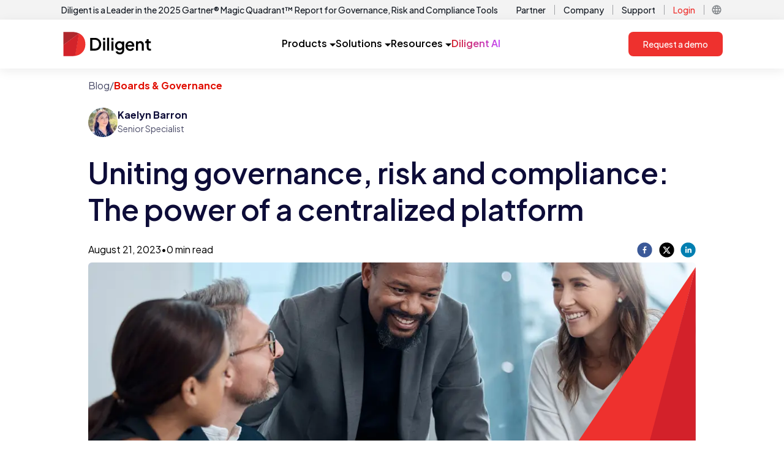

--- FILE ---
content_type: text/html; charset=utf-8
request_url: https://www.diligent.com/resources/blog/power-of-a-centralized-platform
body_size: 12502
content:
<!DOCTYPE html><html lang="en-us"><head><meta charSet="utf-8"/><meta name="viewport" content="width=device-width"/><script async="" defer="" id="cookiebot-script" src="https://consent.cookiebot.com/uc.js" data-cbid="11eaae6c-4e94-4aa4-bb02-1ac685a63ace" data-blockingmode="auto" type="text/javascript"></script><link rel="alternate" href="https://www.diligent.com/resources/blog/power-of-a-centralized-platform" hrefLang="en-US" class="jsx-2324336323"/><link rel="alternate" href="https://www.diligent.com/en-gb/resources/blog/power-of-a-centralized-platform" hrefLang="en-GB" class="jsx-2324336323"/><link rel="alternate" href="https://www.diligent.com/en-au/resources/blog/power-of-a-centralized-platform" hrefLang="en-AU" class="jsx-2324336323"/><title>Uniting governance, risk and compliance: The power of a centralized platform</title><meta name="description" content="Discover why an integrated platform for governance, risk, audit and ESG reporting is critical to leveraging data and driving strategic insights."/><meta name="robots" content="index, follow"/><link rel="canonical" href="https://www.diligent.com/resources/blog/power-of-a-centralized-platform"/><meta property="og:type" content="website"/><meta property="og:title" content="Uniting governance, risk and compliance: The power of a centralized platform"/><meta property="og:description" content="Discover why an integrated platform for governance, risk, audit and ESG reporting is critical to leveraging data and driving strategic insights."/><meta property="og:url" content="https://www.diligent.com/resources/blog/power-of-a-centralized-platform"/><meta property="og:image" content="https://cdn.sanity.io/images/33u1mixi/production/c0c3232991cf79b73d98cf58204d28943cfea226-1200x630.png?w=1200&amp;fit=max&amp;auto=format"/><meta property="og:image:width" content="1200"/><meta property="og:image:height" content="630"/><link rel="preload" as="image" imageSrcSet="/_next/image?url=https%3A%2F%2Fcdn.sanity.io%2Fimages%2F33u1mixi%2Fproduction%2F568a3f005d7b626dac59643a4e27d26a74bf3c97-6902x4931.jpg&amp;w=1080&amp;q=75 1x, /_next/image?url=https%3A%2F%2Fcdn.sanity.io%2Fimages%2F33u1mixi%2Fproduction%2F568a3f005d7b626dac59643a4e27d26a74bf3c97-6902x4931.jpg&amp;w=2048&amp;q=75 2x" fetchpriority="high"/><meta name="next-head-count" content="18"/><link rel="shortcut icon" href="/favicon.ico"/><link rel="apple-touch-icon" sizes="180x180" href="/favicon.png"/><link rel="preconnect" href="https://fonts.gstatic.com" crossorigin /><link rel="preload" href="/_next/static/media/636a5ac981f94f8b-s.p.woff2" as="font" type="font/woff2" crossorigin="anonymous" data-next-font="size-adjust"/><link rel="preload" href="/_next/static/css/7328074b6ba140cb.css" as="style"/><link rel="stylesheet" href="/_next/static/css/7328074b6ba140cb.css" data-n-g=""/><link rel="preload" href="/_next/static/css/bd3e40982a1950eb.css" as="style"/><link rel="stylesheet" href="/_next/static/css/bd3e40982a1950eb.css" data-n-p=""/><noscript data-n-css=""></noscript><script defer="" nomodule="" src="/_next/static/chunks/polyfills-42372ed130431b0a.js"></script><script src="https://cdn.optimizely.com/js/23791891397.js" defer="" data-nscript="beforeInteractive"></script><script src="https://code.jquery.com/jquery-3.6.0.min.js" defer="" data-nscript="beforeInteractive"></script><script src="/_next/static/chunks/webpack-9240f806de610dde.js" defer=""></script><script src="/_next/static/chunks/framework-9194d10550eee674.js" defer=""></script><script src="/_next/static/chunks/main-ef2297ce7dddea7d.js" defer=""></script><script src="/_next/static/chunks/pages/_app-1cc4eb560f1b06e3.js" defer=""></script><script src="/_next/static/chunks/88fffc7f-dba24944837827b9.js" defer=""></script><script src="/_next/static/chunks/7dae1ac5-498bf478ec0560cd.js" defer=""></script><script src="/_next/static/chunks/6577-8bb7c5e083e9a9f6.js" defer=""></script><script src="/_next/static/chunks/8628-fd9086f3d403c7cd.js" defer=""></script><script src="/_next/static/chunks/9097-52f113f668951c7f.js" defer=""></script><script src="/_next/static/chunks/6792-c559822e73167ac2.js" defer=""></script><script src="/_next/static/chunks/2838-a07a12aca74f714c.js" defer=""></script><script src="/_next/static/chunks/6367-1fb475b6df5a9f9d.js" defer=""></script><script src="/_next/static/chunks/5034-c3606a1345cebdfd.js" defer=""></script><script src="/_next/static/chunks/574-45fa6341874b652f.js" defer=""></script><script src="/_next/static/chunks/pages/resources/blog/%5Bslug%5D-dd3e84895f0ae7a1.js" defer=""></script><script src="/_next/static/9Svgz_MYAPjek5orVBQGe/_buildManifest.js" defer=""></script><script src="/_next/static/9Svgz_MYAPjek5orVBQGe/_ssgManifest.js" defer=""></script><style id="__jsx-2324336323">:root{--font-jakarta-sans:'__Plus_Jakarta_Sans_646807', '__Plus_Jakarta_Sans_Fallback_646807'}</style><style data-href="https://fonts.googleapis.com/css2?family=Material+Symbols+Outlined:opsz,wght,FILL,GRAD@24,400,0,0">@font-face{font-family:'Material Symbols Outlined';font-style:normal;font-weight:400;src:url(https://fonts.gstatic.com/l/font?kit=kJF1BvYX7BgnkSrUwT8OhrdQw4oELdPIeeII9v6oDMzByHX9rA6RzaxHMPdY43zj-jCxv3fzvRNU22ZXGJpEpjC_1v-p_4MrImHCIJIZrDCvHOel&skey=b8dc2088854b122f&v=v307) format('woff')}.material-symbols-outlined{font-family:'Material Symbols Outlined';font-weight:normal;font-style:normal;font-size:24px;line-height:1;letter-spacing:normal;text-transform:none;display:inline-block;white-space:nowrap;word-wrap:normal;direction:ltr;font-feature-settings:'liga'}@font-face{font-family:'Material Symbols Outlined';font-style:normal;font-weight:400;src:url(https://fonts.gstatic.com/l/font?kit=kJF1BvYX7BgnkSrUwT8OhrdQw4oELdPIeeII9v6oDMzByHX9rA6RzaxHMPdY43zj-jCxv3fzvRNU22ZXGJpEpjC_1v-p_4MrImHCIJIZrDCvHOelbd5zrDAt&skey=b8dc2088854b122f&v=v307) format('woff')}.material-symbols-outlined{font-family:'Material Symbols Outlined';font-weight:normal;font-style:normal;font-size:24px;line-height:1;letter-spacing:normal;text-transform:none;display:inline-block;white-space:nowrap;word-wrap:normal;direction:ltr;-webkit-font-feature-settings:'liga';-webkit-font-smoothing:antialiased}</style></head><body><div id="__next"><main id="dilContainer" class="jsx-2324336323 __className_646807 __ptNoRemap font-sans"><div class="sticky top-0 z-10  block bg-white p-0 lg:hidden "><div style="box-shadow:0 4px 16px 0 rgba(31, 31, 31, 0.08)" class="tailwind flex w-full items-center justify-between  bg-white px-6  py-4 min-[600px]:px-10 min-[600px]:py-3"><a href="https://diligent.com" class="relative flex h-[32px] w-[120px] items-center "><img alt="Diligent Logo" loading="lazy" decoding="async" data-nimg="fill" class="object-contain" style="position:absolute;height:100%;width:100%;left:0;top:0;right:0;bottom:0;color:transparent" sizes="100vw" srcSet="/_next/image?url=https%3A%2F%2Fcdn.sanity.io%2Fimages%2F33u1mixi%2Fproduction%2Fc6ea6ad84a72c7e302a4da07d071e3b7e9707265-126x35.svg&amp;w=640&amp;q=75 640w, /_next/image?url=https%3A%2F%2Fcdn.sanity.io%2Fimages%2F33u1mixi%2Fproduction%2Fc6ea6ad84a72c7e302a4da07d071e3b7e9707265-126x35.svg&amp;w=750&amp;q=75 750w, /_next/image?url=https%3A%2F%2Fcdn.sanity.io%2Fimages%2F33u1mixi%2Fproduction%2Fc6ea6ad84a72c7e302a4da07d071e3b7e9707265-126x35.svg&amp;w=828&amp;q=75 828w, /_next/image?url=https%3A%2F%2Fcdn.sanity.io%2Fimages%2F33u1mixi%2Fproduction%2Fc6ea6ad84a72c7e302a4da07d071e3b7e9707265-126x35.svg&amp;w=1080&amp;q=75 1080w, /_next/image?url=https%3A%2F%2Fcdn.sanity.io%2Fimages%2F33u1mixi%2Fproduction%2Fc6ea6ad84a72c7e302a4da07d071e3b7e9707265-126x35.svg&amp;w=1200&amp;q=75 1200w, /_next/image?url=https%3A%2F%2Fcdn.sanity.io%2Fimages%2F33u1mixi%2Fproduction%2Fc6ea6ad84a72c7e302a4da07d071e3b7e9707265-126x35.svg&amp;w=1920&amp;q=75 1920w, /_next/image?url=https%3A%2F%2Fcdn.sanity.io%2Fimages%2F33u1mixi%2Fproduction%2Fc6ea6ad84a72c7e302a4da07d071e3b7e9707265-126x35.svg&amp;w=2048&amp;q=75 2048w, /_next/image?url=https%3A%2F%2Fcdn.sanity.io%2Fimages%2F33u1mixi%2Fproduction%2Fc6ea6ad84a72c7e302a4da07d071e3b7e9707265-126x35.svg&amp;w=3840&amp;q=75 3840w" src="/_next/image?url=https%3A%2F%2Fcdn.sanity.io%2Fimages%2F33u1mixi%2Fproduction%2Fc6ea6ad84a72c7e302a4da07d071e3b7e9707265-126x35.svg&amp;w=3840&amp;q=75"/></a><div class="flex  items-center gap-4"><div class="hidden min-[600px]:block"> <a aria-label="Request a demo" role="button" href="https://diligent.com/request-a-demo" class="flex items-center justify-center rounded-lg bg-[#EE312E] px-6 py-[13px] text-[14px] font-medium leading-[14px] text-white hover:bg-[#D3222A] hover:underline">Request a demo</a></div><div role="button" tabindex="0" aria-label="Open menu" class="flex h-6 w-6 items-center justify-center min-[600px]:h-7 min-[600px]:w-7"><div class="hidden min-[600px]:block"><style data-emotion="css jv12oe">.css-jv12oe{-webkit-user-select:none;-moz-user-select:none;-ms-user-select:none;user-select:none;width:1em;height:1em;display:inline-block;-webkit-flex-shrink:0;-ms-flex-negative:0;flex-shrink:0;-webkit-transition:fill 200ms cubic-bezier(0.4, 0, 0.2, 1) 0ms;transition:fill 200ms cubic-bezier(0.4, 0, 0.2, 1) 0ms;fill:currentColor;font-size:1.5rem;height:28px;width:28px;}</style><svg class="MuiSvgIcon-root MuiSvgIcon-fontSizeMedium css-jv12oe" focusable="false" aria-hidden="true" viewBox="0 0 24 24"><path d="M3 18h18v-2H3zm0-5h18v-2H3zm0-7v2h18V6z"></path></svg></div><div class="block min-[600px]:hidden"><style data-emotion="css 49tmwq">.css-49tmwq{-webkit-user-select:none;-moz-user-select:none;-ms-user-select:none;user-select:none;width:1em;height:1em;display:inline-block;-webkit-flex-shrink:0;-ms-flex-negative:0;flex-shrink:0;-webkit-transition:fill 200ms cubic-bezier(0.4, 0, 0.2, 1) 0ms;transition:fill 200ms cubic-bezier(0.4, 0, 0.2, 1) 0ms;fill:currentColor;font-size:1.5rem;height:24px;width:24px;}</style><svg class="MuiSvgIcon-root MuiSvgIcon-fontSizeMedium css-49tmwq" focusable="false" aria-hidden="true" viewBox="0 0 24 24"><path d="M3 18h18v-2H3zm0-5h18v-2H3zm0-7v2h18V6z"></path></svg></div></div></div></div></div><div class="hidden bg-[#F3F3F3] lg:block"><div class="container mx-auto flex  items-center justify-between px-4 py-1 xl:px-0"><div class="group flex items-center justify-center gap-1"><a href="https://diligent.com/lp/gartner-magic-quadrant-report" class="text-sm font-medium text-[#141A23]">Diligent is a Leader in the 2025 Gartner® Magic Quadrant™ Report for Governance, Risk and Compliance Tools</a><div class="flex items-center justify-center text-[#141A23] opacity-0 transition-opacity duration-150 group-hover:opacity-100"><style data-emotion="css 3g4oha">.css-3g4oha{-webkit-user-select:none;-moz-user-select:none;-ms-user-select:none;user-select:none;width:1em;height:1em;display:inline-block;-webkit-flex-shrink:0;-ms-flex-negative:0;flex-shrink:0;-webkit-transition:fill 200ms cubic-bezier(0.4, 0, 0.2, 1) 0ms;transition:fill 200ms cubic-bezier(0.4, 0, 0.2, 1) 0ms;fill:currentColor;font-size:1.5rem;height:20px;width:20px;color:inherit;}</style><svg class="MuiSvgIcon-root MuiSvgIcon-fontSizeMedium css-3g4oha" focusable="false" aria-hidden="true" viewBox="0 0 24 24"><path d="m12 4-1.41 1.41L16.17 11H4v2h12.17l-5.58 5.59L12 20l8-8z"></path></svg></div></div><div class="flex items-center justify-end"><div class="flex items-center justify-center "><a href="https://diligent.com/partners/showcase" class="px-1 py-0.5 text-sm font-medium text-[#141A23] hover:text-[#83878B] ">Partner</a><div class="mx-2.5 h-4 w-[1px] bg-[#A0A2A5] "></div></div><div class="flex items-center justify-center "><a href="https://diligent.com/company/about-us" class="px-1 py-0.5 text-sm font-medium text-[#141A23] hover:text-[#83878B] ">Company</a><div class="mx-2.5 h-4 w-[1px] bg-[#A0A2A5] "></div></div><div class="flex items-center justify-center "><a href="https://diligent.com/support" class="px-1 py-0.5 text-sm font-medium text-[#141A23] hover:text-[#83878B] ">Support</a><div class="mx-2.5 h-4 w-[1px] bg-[#A0A2A5] "></div></div><div class="flex items-center justify-center "><a href="https://diligent.com/login" class="px-1 py-0.5 text-sm font-medium text-[#141A23] hover:text-[#83878B] text-[#EE312E]">Login</a><div class="mx-2.5 h-4 w-[1px] bg-[#A0A2A5] "></div></div><div class="flex items-center justify-center relative"><div role="button" class="flex h-[20px] w-[20px] items-center justify-center"><style data-emotion="css 1230kpp">.css-1230kpp{-webkit-user-select:none;-moz-user-select:none;-ms-user-select:none;user-select:none;width:1em;height:1em;display:inline-block;-webkit-flex-shrink:0;-ms-flex-negative:0;flex-shrink:0;-webkit-transition:fill 200ms cubic-bezier(0.4, 0, 0.2, 1) 0ms;transition:fill 200ms cubic-bezier(0.4, 0, 0.2, 1) 0ms;fill:currentColor;font-size:1.5rem;height:18px;width:18px;color:#83878B;}</style><svg class="MuiSvgIcon-root MuiSvgIcon-fontSizeMedium css-1230kpp" focusable="false" aria-hidden="true" viewBox="0 0 24 24"><path d="M11.99 2C6.47 2 2 6.48 2 12s4.47 10 9.99 10C17.52 22 22 17.52 22 12S17.52 2 11.99 2m6.93 6h-2.95c-.32-1.25-.78-2.45-1.38-3.56 1.84.63 3.37 1.91 4.33 3.56M12 4.04c.83 1.2 1.48 2.53 1.91 3.96h-3.82c.43-1.43 1.08-2.76 1.91-3.96M4.26 14C4.1 13.36 4 12.69 4 12s.1-1.36.26-2h3.38c-.08.66-.14 1.32-.14 2s.06 1.34.14 2zm.82 2h2.95c.32 1.25.78 2.45 1.38 3.56-1.84-.63-3.37-1.9-4.33-3.56m2.95-8H5.08c.96-1.66 2.49-2.93 4.33-3.56C8.81 5.55 8.35 6.75 8.03 8M12 19.96c-.83-1.2-1.48-2.53-1.91-3.96h3.82c-.43 1.43-1.08 2.76-1.91 3.96M14.34 14H9.66c-.09-.66-.16-1.32-.16-2s.07-1.35.16-2h4.68c.09.65.16 1.32.16 2s-.07 1.34-.16 2m.25 5.56c.6-1.11 1.06-2.31 1.38-3.56h2.95c-.96 1.65-2.49 2.93-4.33 3.56M16.36 14c.08-.66.14-1.32.14-2s-.06-1.34-.14-2h3.38c.16.64.26 1.31.26 2s-.1 1.36-.26 2z"></path></svg></div></div></div></div></div><div class="sticky top-0 z-10 hidden lg:block"><div style="box-shadow:0 4px 16px 0 rgba(31, 31, 31, 0.08)" class="bg-white "><div class="tailwind container mx-auto flex  items-center  justify-between px-4 py-3 lg:py-5 xl:px-0"><a href="https://diligent.com" class="relative flex h-[32px] w-[120px] items-center lg:h-[40px] lg:w-[150px]"><img alt="Diligent Logo" loading="lazy" decoding="async" data-nimg="fill" class="object-contain" style="position:absolute;height:100%;width:100%;left:0;top:0;right:0;bottom:0;color:transparent" sizes="(min-width:1248px) 150px, 120px" srcSet="/_next/image?url=https%3A%2F%2Fcdn.sanity.io%2Fimages%2F33u1mixi%2Fproduction%2Fc6ea6ad84a72c7e302a4da07d071e3b7e9707265-126x35.svg&amp;w=16&amp;q=75 16w, /_next/image?url=https%3A%2F%2Fcdn.sanity.io%2Fimages%2F33u1mixi%2Fproduction%2Fc6ea6ad84a72c7e302a4da07d071e3b7e9707265-126x35.svg&amp;w=32&amp;q=75 32w, /_next/image?url=https%3A%2F%2Fcdn.sanity.io%2Fimages%2F33u1mixi%2Fproduction%2Fc6ea6ad84a72c7e302a4da07d071e3b7e9707265-126x35.svg&amp;w=48&amp;q=75 48w, /_next/image?url=https%3A%2F%2Fcdn.sanity.io%2Fimages%2F33u1mixi%2Fproduction%2Fc6ea6ad84a72c7e302a4da07d071e3b7e9707265-126x35.svg&amp;w=64&amp;q=75 64w, /_next/image?url=https%3A%2F%2Fcdn.sanity.io%2Fimages%2F33u1mixi%2Fproduction%2Fc6ea6ad84a72c7e302a4da07d071e3b7e9707265-126x35.svg&amp;w=96&amp;q=75 96w, /_next/image?url=https%3A%2F%2Fcdn.sanity.io%2Fimages%2F33u1mixi%2Fproduction%2Fc6ea6ad84a72c7e302a4da07d071e3b7e9707265-126x35.svg&amp;w=128&amp;q=75 128w, /_next/image?url=https%3A%2F%2Fcdn.sanity.io%2Fimages%2F33u1mixi%2Fproduction%2Fc6ea6ad84a72c7e302a4da07d071e3b7e9707265-126x35.svg&amp;w=256&amp;q=75 256w, /_next/image?url=https%3A%2F%2Fcdn.sanity.io%2Fimages%2F33u1mixi%2Fproduction%2Fc6ea6ad84a72c7e302a4da07d071e3b7e9707265-126x35.svg&amp;w=384&amp;q=75 384w, /_next/image?url=https%3A%2F%2Fcdn.sanity.io%2Fimages%2F33u1mixi%2Fproduction%2Fc6ea6ad84a72c7e302a4da07d071e3b7e9707265-126x35.svg&amp;w=640&amp;q=75 640w, /_next/image?url=https%3A%2F%2Fcdn.sanity.io%2Fimages%2F33u1mixi%2Fproduction%2Fc6ea6ad84a72c7e302a4da07d071e3b7e9707265-126x35.svg&amp;w=750&amp;q=75 750w, /_next/image?url=https%3A%2F%2Fcdn.sanity.io%2Fimages%2F33u1mixi%2Fproduction%2Fc6ea6ad84a72c7e302a4da07d071e3b7e9707265-126x35.svg&amp;w=828&amp;q=75 828w, /_next/image?url=https%3A%2F%2Fcdn.sanity.io%2Fimages%2F33u1mixi%2Fproduction%2Fc6ea6ad84a72c7e302a4da07d071e3b7e9707265-126x35.svg&amp;w=1080&amp;q=75 1080w, /_next/image?url=https%3A%2F%2Fcdn.sanity.io%2Fimages%2F33u1mixi%2Fproduction%2Fc6ea6ad84a72c7e302a4da07d071e3b7e9707265-126x35.svg&amp;w=1200&amp;q=75 1200w, /_next/image?url=https%3A%2F%2Fcdn.sanity.io%2Fimages%2F33u1mixi%2Fproduction%2Fc6ea6ad84a72c7e302a4da07d071e3b7e9707265-126x35.svg&amp;w=1920&amp;q=75 1920w, /_next/image?url=https%3A%2F%2Fcdn.sanity.io%2Fimages%2F33u1mixi%2Fproduction%2Fc6ea6ad84a72c7e302a4da07d071e3b7e9707265-126x35.svg&amp;w=2048&amp;q=75 2048w, /_next/image?url=https%3A%2F%2Fcdn.sanity.io%2Fimages%2F33u1mixi%2Fproduction%2Fc6ea6ad84a72c7e302a4da07d071e3b7e9707265-126x35.svg&amp;w=3840&amp;q=75 3840w" src="/_next/image?url=https%3A%2F%2Fcdn.sanity.io%2Fimages%2F33u1mixi%2Fproduction%2Fc6ea6ad84a72c7e302a4da07d071e3b7e9707265-126x35.svg&amp;w=3840&amp;q=75"/></a><div class="flex gap-6 lg:gap-10"><div role="button" tabindex="0" class="flex h-[40px] cursor-pointer items-center justify-center gap-2 border-b-2 border-solid transition-colors
                  border-transparent hover:border-[#EE312E]"><div class="text-base font-semibold">Products</div><div class="pt-1"><svg width="10" height="5" viewBox="0 0 10 5" fill="none" class="ml-1"><path d="M0 0L5 5L10 0H0Z" fill="currentColor"></path></svg></div></div><div role="button" tabindex="0" class="flex h-[40px] cursor-pointer items-center justify-center gap-2 border-b-2 border-solid transition-colors
                  border-transparent hover:border-[#EE312E]"><div class="text-base font-semibold">Solutions</div><div class="pt-1"><svg width="10" height="5" viewBox="0 0 10 5" fill="none" class="ml-1"><path d="M0 0L5 5L10 0H0Z" fill="currentColor"></path></svg></div></div><div role="button" tabindex="0" class="flex h-[40px] cursor-pointer items-center justify-center gap-2 border-b-2 border-solid transition-colors
                  border-transparent hover:border-[#EE312E]"><div class="text-base font-semibold">Resources</div><div class="pt-1"><svg width="10" height="5" viewBox="0 0 10 5" fill="none" class="ml-1"><path d="M0 0L5 5L10 0H0Z" fill="currentColor"></path></svg></div></div><a href="https://diligent.com/platform/diligent-ai" class="flex items-center justify-center border-b-2 border-solid border-transparent transition-colors hover:border-[#EE312E]"><div class="w-full bg-gradient-to-r from-[#D3222A] to-[#C247FA] bg-clip-text text-base font-semibold text-transparent">Diligent AI</div></a></div><div><a aria-label="Request a demo" role="button" href="https://diligent.com/request-a-demo" class="flex items-center justify-center rounded-lg bg-[#EE312E] px-6 py-[13px] text-[14px] font-medium leading-[14px] text-white hover:bg-[#D3222A] hover:underline">Request a demo</a></div></div></div><div></div></div><section><div class="Blog_BlogBody__P0Mi1 container mx-auto w-full px-3.5 py-4 lg:max-w-5xl lg:px-4"><div class="mb-6 flex gap-1 text-sm text-light-content lg:text-base"><div>Blog</div><div>/</div><div class="font-bold text-brand-primary">Boards &amp; Governance</div></div><div class="flex flex-col space-y-2 md:flex-row md:flex-wrap md:gap-6 md:space-y-0"><div class="mb-1.5 flex flex-row gap-2 text-sm lg:mb-3 lg:text-base"><img alt="Kaelyn Barron Image" loading="lazy" width="40" height="40" decoding="async" data-nimg="1" class="h-fit rounded-full lg:h-12 lg:w-12" style="color:transparent" srcSet="/_next/image?url=https%3A%2F%2Fcdn.sanity.io%2Fimages%2F33u1mixi%2Fproduction%2Fa44b560f0c66d9ac7ce8c9ae6ea8da50546d77d3-400x400.jpg%3Ffit%3Dmax%26auto%3Dformat&amp;w=48&amp;q=75 1x, /_next/image?url=https%3A%2F%2Fcdn.sanity.io%2Fimages%2F33u1mixi%2Fproduction%2Fa44b560f0c66d9ac7ce8c9ae6ea8da50546d77d3-400x400.jpg%3Ffit%3Dmax%26auto%3Dformat&amp;w=96&amp;q=75 2x" src="/_next/image?url=https%3A%2F%2Fcdn.sanity.io%2Fimages%2F33u1mixi%2Fproduction%2Fa44b560f0c66d9ac7ce8c9ae6ea8da50546d77d3-400x400.jpg%3Ffit%3Dmax%26auto%3Dformat&amp;w=96&amp;q=75"/><div class="flex flex-col"><div class="font-bold text-light-title">Kaelyn Barron</div><div class="text-sm text-light-content">Senior Specialist</div></div></div></div><h1 id="" class="pb-5 text-3xl font-semibold leading-tight md:pb-6 md:text-4xl xl:text-5xl xl:leading-tight text-light-title pt-4 lg:leading-tight">Uniting governance, risk and compliance: The power of a centralized platform</h1><div class="mb-2 flex flex-row justify-between"><div class="text-brand-gray-4 flex gap-2 text-xs lg:text-base"><div>August 21, 2023</div><div>•</div><div>0<!-- --> min read</div></div><div class="flex w-24 flex-row justify-between"><button aria-label="facebook" style="background-color:transparent;border:none;padding:0;font:inherit;color:inherit;cursor:pointer;outline:none"><svg viewBox="0 0 64 64" width="25" height="25"><circle cx="32" cy="32" r="31" fill="#3b5998"></circle><path d="M34.1,47V33.3h4.6l0.7-5.3h-5.3v-3.4c0-1.5,0.4-2.6,2.6-2.6l2.8,0v-4.8c-0.5-0.1-2.2-0.2-4.1-0.2 c-4.1,0-6.9,2.5-6.9,7V28H24v5.3h4.6V47H34.1z" fill="white"></path></svg></button><button aria-label="twitter" style="background-color:transparent;border:none;padding:0;font:inherit;color:inherit;cursor:pointer;outline:none"><svg viewBox="0 0 64 64" width="25" height="25"><circle cx="32" cy="32" r="31" fill="#000000"></circle><path d="M 41.116 18.375 h 4.962 l -10.8405 12.39 l 12.753 16.86 H 38.005 l -7.821 -10.2255 L 21.235 47.625 H 16.27 l 11.595 -13.2525 L 15.631 18.375 H 25.87 l 7.0695 9.3465 z m -1.7415 26.28 h 2.7495 L 24.376 21.189 H 21.4255 z" fill="white"></path></svg></button><button aria-label="linkedin" style="background-color:transparent;border:none;padding:0;font:inherit;color:inherit;cursor:pointer;outline:none"><svg viewBox="0 0 64 64" width="25" height="25"><circle cx="32" cy="32" r="31" fill="#007fb1"></circle><path d="M20.4,44h5.4V26.6h-5.4V44z M23.1,18c-1.7,0-3.1,1.4-3.1,3.1c0,1.7,1.4,3.1,3.1,3.1 c1.7,0,3.1-1.4,3.1-3.1C26.2,19.4,24.8,18,23.1,18z M39.5,26.2c-2.6,0-4.4,1.4-5.1,2.8h-0.1v-2.4h-5.2V44h5.4v-8.6 c0-2.3,0.4-4.5,3.2-4.5c2.8,0,2.8,2.6,2.8,4.6V44H46v-9.5C46,29.8,45,26.2,39.5,26.2z" fill="white"></path></svg></button></div></div><div class="flex flex-col pb-10"><div class="relative inline-block overflow-hidden"><img data-id="cover-image" alt="board members managing grc from a single digital platform" fetchpriority="high" width="1000" height="300" decoding="async" data-nimg="1" class="rounded min-h-[200px] rounded-md rounded-br-none object-cover md:min-h-[300px] lg:max-h-[500px] lg:min-h-[500px]" style="color:transparent;object-fit:cover;background-size:cover;background-position:50% 50%;background-repeat:no-repeat;background-image:url(&quot;data:image/svg+xml;charset=utf-8,%3Csvg xmlns=&#x27;http://www.w3.org/2000/svg&#x27; viewBox=&#x27;0 0 1000 300&#x27;%3E%3Cfilter id=&#x27;b&#x27; color-interpolation-filters=&#x27;sRGB&#x27;%3E%3CfeGaussianBlur stdDeviation=&#x27;20&#x27;/%3E%3CfeColorMatrix values=&#x27;1 0 0 0 0 0 1 0 0 0 0 0 1 0 0 0 0 0 100 -1&#x27; result=&#x27;s&#x27;/%3E%3CfeFlood x=&#x27;0&#x27; y=&#x27;0&#x27; width=&#x27;100%25&#x27; height=&#x27;100%25&#x27;/%3E%3CfeComposite operator=&#x27;out&#x27; in=&#x27;s&#x27;/%3E%3CfeComposite in2=&#x27;SourceGraphic&#x27;/%3E%3CfeGaussianBlur stdDeviation=&#x27;20&#x27;/%3E%3C/filter%3E%3Cimage width=&#x27;100%25&#x27; height=&#x27;100%25&#x27; x=&#x27;0&#x27; y=&#x27;0&#x27; preserveAspectRatio=&#x27;none&#x27; style=&#x27;filter: url(%23b);&#x27; href=&#x27;https://cdn.sanity.io/images/33u1mixi/production/568a3f005d7b626dac59643a4e27d26a74bf3c97-6902x4931.jpg?blur=70&amp;q=10&#x27;/%3E%3C/svg%3E&quot;)" srcSet="/_next/image?url=https%3A%2F%2Fcdn.sanity.io%2Fimages%2F33u1mixi%2Fproduction%2F568a3f005d7b626dac59643a4e27d26a74bf3c97-6902x4931.jpg&amp;w=1080&amp;q=75 1x, /_next/image?url=https%3A%2F%2Fcdn.sanity.io%2Fimages%2F33u1mixi%2Fproduction%2F568a3f005d7b626dac59643a4e27d26a74bf3c97-6902x4931.jpg&amp;w=2048&amp;q=75 2x" src="/_next/image?url=https%3A%2F%2Fcdn.sanity.io%2Fimages%2F33u1mixi%2Fproduction%2F568a3f005d7b626dac59643a4e27d26a74bf3c97-6902x4931.jpg&amp;w=2048&amp;q=75"/><div class="absolute  top-0 h-full w-full"><div class="relative inline-block w-full overflow-hidden pb-[150%] align-middle"><svg width="100%" height="100%" viewBox="0 0 400 594" fill="none" xmlns="http://www.w3.org/2000/svg" class="absolute -right-px bottom-0 inline-block"><path d="M0 593.5L399.5 0L245 593.5H0Z" fill="#EE312E"></path><path d="M395.5 593.5H243L399.5 0V589.5C399.5 591.709 397.709 593.5 395.5 593.5Z" fill="#D3212A"></path></svg></div></div></div></div><p class="text-base leading-normal font-regular undefined leading-2 mb-4">Keeping up with rapid-fire regulatory changes on both national and regional levels can be overwhelming — even for fully staffed compliance and risk teams. The pace of regulatory change seems to accelerate daily, as enterprises continue to expand their digital infrastructures and governments scramble to mitigate cybercrime.</p><p class="text-base leading-normal font-regular undefined leading-2 mb-4">Organizations know they need to get better at understanding emerging risks and identifying budding opportunities in real time. But the answer isn’t more data; the typical organization is increasingly drowning in data. Rather, GRC leaders need the <em>right</em> data — and the ability to turn it into actionable insights for better decisions.</p><h2 id="" class="text-2xl pb-4 md:pb-5 font-semibold md:text-3xl xl:text-3xl 2xl:text-4xl leading-tight text-light-title lg:pt10 pt-6">Why “reactive” compliance and risk management approaches no longer work</h2><p class="text-base leading-normal font-regular undefined leading-2 mb-4">Data privacy and cybersecurity are not the only drivers of significant regulatory change. For example, in the U.S., the Securities Exchange Commission (SEC) is expected to finalize <a href="https://www.diligent.com/resources/blog/sec-climate-disclosure" class="font-semibold text-light-link hover:cursor-pointer hover:text-light-link/80">new rules</a> requiring public companies to disclose risks that are “reasonably likely to have a material impact on their business, results of operations, or financial condition.” The new rules will also require disclosure of “information about direct greenhouse gas (GHG) emissions (Scope 1) and indirect emissions from purchased electricity or other forms of energy (Scope 2),” as well as certain types of GHG emissions “from upstream and downstream activities in its value chain.”</p><p class="text-base leading-normal font-regular undefined leading-2 mb-4">Data privacy and environmental, social and governance (ESG) reporting certainly are compliance headliners as we move into 2024. But the list also includes new regulations regarding pay equity, money laundering, worker safety and a host of others.</p><p class="text-base leading-normal font-regular undefined leading-2 mb-4">Given the volume of these new regulations, the pace of change and the variability from one region to another, one thing is clear: The old “reactive” approach to compliance and risk management <em>will not work</em>. Compliance today is not just about keeping the company “out of trouble.” Compliance in the modern context should not be viewed as a series of manual acts conducted at specific times. Instead, businesses must aim for a proactive state of “constant compliance,” and the factors driving compliance should also drive the business.</p><h2 id="" class="text-2xl pb-4 md:pb-5 font-semibold md:text-3xl xl:text-3xl 2xl:text-4xl leading-tight text-light-title lg:pt10 pt-6">The measurable business value of proactive or “continuous” compliance</h2><p class="text-base leading-normal font-regular undefined leading-2 mb-4">Proactive or continuous compliance requires constant monitoring of relevant regulations, real-time verification of adherence to those laws, and the ability to scale up compliance operations in the event of mergers, acquisitions, new partnerships or other significant changes.</p><p class="text-base leading-normal font-regular undefined leading-2 mb-4">Of course, making the transition from reactive to continuous compliance requires access to new and better data. The problem? The world generates about <a href="https://towardsdatascience.com/from-numbers-to-actions-making-data-work-for-companies-162183c13998" class="font-semibold text-light-link hover:cursor-pointer hover:text-light-link/80">329 terabytes of new data every day</a>. On a more local level, chances are that your organization is generating three times more data this year than it did in 2019. You are drowning in data. Some of it is critical to your compliance and risk strategies, but most of it is irrelevant.</p><h2 id="" class="text-2xl pb-4 md:pb-5 font-semibold md:text-3xl xl:text-3xl 2xl:text-4xl leading-tight text-light-title lg:pt10 pt-6">You need the right data, not more data</h2><p class="text-base leading-normal font-regular undefined leading-2 mb-4">One way to ensure that you have access to meaningful data is by developing a process for how it comes into the enterprise. As data is acquired or generated, automated tools can help you determine whether it needs to be retained —and if so, for how long. Advanced platforms will also allow you to clearly tag data, so you can quickly find and retrieve it when needed.</p><p class="text-base leading-normal font-regular undefined leading-2 mb-4">Modern analytics tools make it easy to cut through irrelevant information and find accurate data quickly. Without such tools, there is simply no way compliance and risk teams can achieve the level of speed and agility needed to create a culture of continuous compliance — or turn compliance and risk management into growth drivers for the business.</p><h2 id="" class="text-2xl pb-4 md:pb-5 font-semibold md:text-3xl xl:text-3xl 2xl:text-4xl leading-tight text-light-title lg:pt10 pt-6">Why you need to move beyond point solutions</h2><p class="text-base leading-normal font-regular undefined leading-2 mb-4">Another issue clouding the management of compliance data is the proliferation of point solutions throughout the enterprise. Over time, almost every organization has accumulated a sprawl of digital tools. In a vacuum, each one was acquired to solve a particular data management problem. But, over time, these tools simply created data silos that make it almost impossible to manage, access or share accurate data.</p><p class="text-base leading-normal font-regular undefined leading-2 mb-4">The proliferation of point solutions prevents compliance and risk teams from creating a single source of truth. It also creates redundant work and prohibits modern digital workflows. Gaps between these systems also result in lost data — or, perhaps worse, widespread use and sharing of inaccurate or outdated information.</p><p class="text-base leading-normal font-regular undefined leading-2 mb-4">Moreover, a collection of point solutions inhibits the concept of continuous compliance and creates a series of manual tasks for compliance and risk teams. This makes compliance a series of isolated (and slow) events, rather than an effective and real-time workflow.</p><h2 id="" class="text-2xl pb-4 md:pb-5 font-semibold md:text-3xl xl:text-3xl 2xl:text-4xl leading-tight text-light-title lg:pt10 pt-6">The power of a single shared platform</h2><p class="text-base leading-normal font-regular undefined leading-2 mb-4">Deploying a shared platform for governance, risk, audit and ESG reporting enables the ideal state of continuous compliance — and provides your organization with a single source of truth. It breaks downs data silos, integrates your data streams, and gives you the ability to generate reports automatically and apply sophisticated analytics to generate deeper insights, faster.</p><p class="text-base leading-normal font-regular undefined leading-2 mb-4">Replacing a collection of point solutions with a single, consolidated platform also reduces software costs and eliminates the need for additional third-party resources. It allows compliance and risk teams to automate manual processes, such as the creation of status reports and monitoring of regulatory changes. It also allows you to prioritize the regulatory obligations most relevant to your organization with a structured, rigorous and evidence-based risk assessment methodology.</p><h2 id="" class="text-2xl pb-4 md:pb-5 font-semibold md:text-3xl xl:text-3xl 2xl:text-4xl leading-tight text-light-title lg:pt10 pt-6">Turning compliance and risk management into business drivers</h2><p class="text-base leading-normal font-regular undefined leading-2 mb-4">The compliance and risk landscapes are clearly awash in change. Regulations are evolving faster than ever, cyberthreats are becoming more ubiquitous, and enterprise data is being generated at amazing speeds and volumes. Perhaps the most significant development, however, is the changing role of compliance and risk management.</p><p class="text-base leading-normal font-regular undefined leading-2 mb-4">Successful organizations are already building cultures of continuous compliance. Their compliance and risk leaders are transforming their roles — from individuals tasked with keeping the organization out of trouble to strategic leaders who show the C-suite, board and other company leaders how to turn compliance and risk into high-value business drivers.</p><p class="text-base leading-normal font-regular undefined leading-2 mb-4">Technology is the foundation for building this new culture of continuous compliance. A modern, integrated platform for governance, risk, audit and ESG reporting is critical to making sense of the massive amounts of data flowing into the organization, leveraging it to drive strategic insights, and creating an accurate source of truth for the enterprise.</p><p class="text-base leading-normal font-regular undefined leading-2 mb-4">Diligent helps organizations of all sizes make this essential technology transformation to a single platform for compliance and risk management. It&#x27;s purpose-built to provide unprecedented clarity on governance, risk and compliance — capturing relevant data from any information source, surfacing meaningful insights and automating processes in a single source, so directors, leaders and executives can make better, more informed decisions to achieve their purpose, faster. Learn more about what Diligent can do for you by <a href="https://www.diligent.com/request-a-demo" class="font-semibold text-light-link hover:cursor-pointer hover:text-light-link/80">scheduling your demo</a> today.</p></div></section><div class="w-full border-t-8 border-brand-primary bg-brand-dim px-4 py-16"><div class="container mx-auto"><div class="mb-24 flex flex-col justify-between text-dark-content lg:flex-row lg:text-base"><div class="col-span-2 mb-8 lg:col-span-1 lg:mb-0"><img alt="Diligent" loading="lazy" width="151" height="42" decoding="async" data-nimg="1" style="color:transparent" srcSet="/_next/image?url=%2Flogo%2Fdiligent_logo_reversed_rgb.svg&amp;w=256&amp;q=75 1x, /_next/image?url=%2Flogo%2Fdiligent_logo_reversed_rgb.svg&amp;w=384&amp;q=75 2x" src="/_next/image?url=%2Flogo%2Fdiligent_logo_reversed_rgb.svg&amp;w=384&amp;q=75"/></div><nav class="grid grid-cols-1 gap-4 text-sm lg:grid-cols-footer-layout lg:gap-16" aria-label="Footer Navigation"><section class="pointer-events-auto relative z-10 overflow-hidden border-b-[1px] border-brand-gray-6 lg:border-0" aria-labelledby="footer-nav-solutions"><h3 class="mb-1 flex items-center justify-between text-base font-semibold lg:text-xl"><span class="hidden">Solutions</span><button class="relative z-20 m-0 flex w-full cursor-pointer select-none items-center justify-between py-2 font-normal text-dark-title"><span id="footer-nav-solutions">Solutions</span><span class="lg:hidden"><div class="block"><svg version="1.1" viewBox="0 0 100 100" xmlns="http://www.w3.org/2000/svg" preserveAspectRatio="xMidYMid" stroke-width="10" stroke-linecap="round" class="h-4 w-4 transform stroke-dark-title transition-transform duration-300 undefined"><g class="chevron__container transition-transform -translate-y-3"><line stroke-width="10" stroke-linecap="round" class="origin-[50px_50px] transform transition-transform duration-300 undefined rotate-[40deg]" x1="10" y1="50" x2="50" y2="50"></line><line stroke-width="10" stroke-linecap="round" class="origin-[50px_50px] transform transition-transform duration-300 undefined -rotate-[40deg]" x1="90" y1="50" x2="50" y2="50"></line></g></svg></div></span></button></h3><ul class="left-0 top-full -z-10 flex w-full list-none flex-col gap-5 overflow-hidden pb-4 pt-3 will-change-transform lg:mb-0 invisible absolute -translate-y-24 opacity-0 lg:visible lg:static lg:transform-none lg:opacity-100 lg:transition-none"><li class="mb-2 text-dark-content"><a href="/solutions/board-and-leadership-collaboration" class="cursor-pointer font-normal text-dark-title hover:text-dark-title hover:underline text-base relative flex items-center">Board Management</a></li><li class="mb-2 text-dark-content"><a href="/solutions/enterprise-risk-management" class="cursor-pointer font-normal text-dark-title hover:text-dark-title hover:underline text-base relative flex items-center">Enterprise Risk Management</a></li><li class="mb-2 text-dark-content"><a href="/solutions/audit-management" class="cursor-pointer font-normal text-dark-title hover:text-dark-title hover:underline text-base relative flex items-center">Audit Management</a></li><li class="mb-2 text-dark-content"><a href="/solutions/market-intelligence" class="cursor-pointer font-normal text-dark-title hover:text-dark-title hover:underline text-base relative flex items-center">Market Intelligence</a></li></ul></section><section class="pointer-events-auto relative z-10 overflow-hidden border-b-[1px] border-brand-gray-6 lg:border-0" aria-labelledby="footer-nav-resources"><h3 class="mb-1 flex items-center justify-between text-base font-semibold lg:text-xl"><span class="hidden">Resources</span><button class="relative z-20 m-0 flex w-full cursor-pointer select-none items-center justify-between py-2 font-normal text-dark-title"><span id="footer-nav-resources">Resources</span><span class="lg:hidden"><div class="block"><svg version="1.1" viewBox="0 0 100 100" xmlns="http://www.w3.org/2000/svg" preserveAspectRatio="xMidYMid" stroke-width="10" stroke-linecap="round" class="h-4 w-4 transform stroke-dark-title transition-transform duration-300 undefined"><g class="chevron__container transition-transform -translate-y-3"><line stroke-width="10" stroke-linecap="round" class="origin-[50px_50px] transform transition-transform duration-300 undefined rotate-[40deg]" x1="10" y1="50" x2="50" y2="50"></line><line stroke-width="10" stroke-linecap="round" class="origin-[50px_50px] transform transition-transform duration-300 undefined -rotate-[40deg]" x1="90" y1="50" x2="50" y2="50"></line></g></svg></div></span></button></h3><ul class="left-0 top-full -z-10 flex w-full list-none flex-col gap-5 overflow-hidden pb-4 pt-3 will-change-transform lg:mb-0 invisible absolute -translate-y-24 opacity-0 lg:visible lg:static lg:transform-none lg:opacity-100 lg:transition-none"><li class="mb-2 text-dark-content"><a href="/resources/blog" class="cursor-pointer font-normal text-dark-title hover:text-dark-title hover:underline text-base relative flex items-center">Blog</a></li><li class="mb-2 text-dark-content"><a href="/resources/research" class="cursor-pointer font-normal text-dark-title hover:text-dark-title hover:underline text-base relative flex items-center">Research &amp; Reports</a></li><li class="mb-2 text-dark-content"><a href="/resources/podcasts" class="cursor-pointer font-normal text-dark-title hover:text-dark-title hover:underline text-base relative flex items-center">Podcasts</a></li><li class="mb-2 text-dark-content"><a href="/resources/guides" class="cursor-pointer font-normal text-dark-title hover:text-dark-title hover:underline text-base relative flex items-center">Guides</a></li><li class="mb-2 text-dark-content"><a href="/newsletter-signup" class="cursor-pointer font-normal text-dark-title hover:text-dark-title hover:underline text-base relative flex items-center">Newsletter Signup</a></li></ul></section><section class="pointer-events-auto relative z-10 overflow-hidden border-b-[1px] border-brand-gray-6 lg:border-0" aria-labelledby="footer-nav-company"><h3 class="mb-1 flex items-center justify-between text-base font-semibold lg:text-xl"><span class="hidden">Company</span><button class="relative z-20 m-0 flex w-full cursor-pointer select-none items-center justify-between py-2 font-normal text-dark-title"><span id="footer-nav-company">Company</span><span class="lg:hidden"><div class="block"><svg version="1.1" viewBox="0 0 100 100" xmlns="http://www.w3.org/2000/svg" preserveAspectRatio="xMidYMid" stroke-width="10" stroke-linecap="round" class="h-4 w-4 transform stroke-dark-title transition-transform duration-300 undefined"><g class="chevron__container transition-transform -translate-y-3"><line stroke-width="10" stroke-linecap="round" class="origin-[50px_50px] transform transition-transform duration-300 undefined rotate-[40deg]" x1="10" y1="50" x2="50" y2="50"></line><line stroke-width="10" stroke-linecap="round" class="origin-[50px_50px] transform transition-transform duration-300 undefined -rotate-[40deg]" x1="90" y1="50" x2="50" y2="50"></line></g></svg></div></span></button></h3><ul class="left-0 top-full -z-10 flex w-full list-none flex-col gap-5 overflow-hidden pb-4 pt-3 will-change-transform lg:mb-0 invisible absolute -translate-y-24 opacity-0 lg:visible lg:static lg:transform-none lg:opacity-100 lg:transition-none"><li class="mb-2 text-dark-content"><a href="/company/about-us" class="cursor-pointer font-normal text-dark-title hover:text-dark-title hover:underline text-base relative flex items-center">About Us</a></li><li class="mb-2 text-dark-content"><a href="/company/careers" class="cursor-pointer font-normal text-dark-title hover:text-dark-title hover:underline text-base relative flex items-center">Careers</a></li><li class="mb-2 text-dark-content"><a href="/support" class="cursor-pointer font-normal text-dark-title hover:text-dark-title hover:underline text-base relative flex items-center">Support</a></li><li class="mb-2 text-dark-content"><a href="/partners/showcase" class="cursor-pointer font-normal text-dark-title hover:text-dark-title hover:underline text-base relative flex items-center">Partners</a></li></ul></section></nav></div><div class="mb-8 rounded bg-[#141B26] px-6 py-8 text-dark-content"><div class="grid grid-cols-2 gap-16"><div class="col-span-2 flex flex-col lg:col-span-1"><div class="mb-6 flex items-center gap-1"><i class="material-symbols-outlined text-dark-icon text-2xl undefined" translate="no" aria-label="security">security</i><h4 class="text-2xl text-dark-title">Your Data Matters</h4></div><div class="text-sm">At our core, transparency is key. We prioritize your privacy by providing clear information about your rights and facilitating their exercise. You&#x27;re in control, with the option to manage your preferences and the extent of information shared with us and our partners.</div></div><div class="col-span-2 grid grid-cols-[1fr_2fr] items-start gap-4 lg:col-span-1"><nav class="col-span-2 mb-8 flex flex-col justify-center gap-5 lg:col-span-1 lg:mb-0" aria-label="Footer Secondary Navigation legal links"><ul><li class="mb-5"><a class="hover:text-brand-primary" href="/legal/privacy">Privacy Policy</a></li><li class="mb-5"><a class="hover:text-brand-primary" href="/legal/terms-of-use">Terms of Use</a></li><li class="mb-5"><a class="hover:text-brand-primary" href="/legal/cookie-policy">Cookie Policy</a></li><li class="mb-5"><a class="hover:text-brand-primary" href="/legal/digital-services-act">Digital Services Act</a></li></ul></nav><nav class="col-span-2 flex flex-col justify-center gap-5 lg:col-span-1" aria-label="Footer Secondary Navigation more useful links"><ul><li class="mb-5"><a class="hover:text-brand-primary" href="https://diligentlegal.results.diligentoneplatform.com/questionnaire_responses/zxTxUk3MX5RsDXSvz5ZD/edit">Your Privacy Choices</a></li><li class="mb-5"><a class="hover:text-brand-primary" href="/trust">Trust Center</a></li><li class="mb-5"><a class="hover:text-brand-primary" href="/vulnerability-disclosure-program">Vulnerability Disclosure Program</a></li><li class="mb-5"><a class="hover:text-brand-primary" href="/legal/modern-slavery">Modern Slavery Statement</a></li><li class="mb-5"><a class="hover:text-brand-primary" href="/accessibility-statement">Accessibility Statement</a></li></ul></nav></div></div></div><hr class="h-0.25 bg-brand-divider mb-4"/><div class="flex flex-col items-center justify-between gap-4 md:flex-row md:gap-0"><div class="flex gap-2 brightness-75"><a href="https://www.linkedin.com/company/diligent-board-member-services/" target="_blank" rel="noreferrer"><svg viewBox="0 0 64 64" width="24" height="24"><circle cx="32" cy="32" r="31" fill="#007fb1"></circle><path d="M20.4,44h5.4V26.6h-5.4V44z M23.1,18c-1.7,0-3.1,1.4-3.1,3.1c0,1.7,1.4,3.1,3.1,3.1 c1.7,0,3.1-1.4,3.1-3.1C26.2,19.4,24.8,18,23.1,18z M39.5,26.2c-2.6,0-4.4,1.4-5.1,2.8h-0.1v-2.4h-5.2V44h5.4v-8.6 c0-2.3,0.4-4.5,3.2-4.5c2.8,0,2.8,2.6,2.8,4.6V44H46v-9.5C46,29.8,45,26.2,39.5,26.2z" fill="white"></path></svg></a><a href="https://youtube.com/@diligent_hq?" target="_blank" rel="noreferrer"><div class="flex h-6 w-6 items-center justify-center rounded-full bg-[#FF0000]"><svg xmlns="http://www.w3.org/2000/svg" width="16" height="16" viewBox="0 0 24 24" fill="none" stroke="currentColor" stroke-width="2" stroke-linecap="round" stroke-linejoin="round" class=" text-white"><path d="M2.5 17a24.12 24.12 0 0 1 0-10 2 2 0 0 1 1.4-1.4 49.56 49.56 0 0 1 16.2 0A2 2 0 0 1 21.5 7a24.12 24.12 0 0 1 0 10 2 2 0 0 1-1.4 1.4 49.55 49.55 0 0 1-16.2 0A2 2 0 0 1 2.5 17"></path><path d="m10 15 5-3-5-3z"></path></svg></div></a><a href="https://www.facebook.com/DiligentCorporation" target="_blank" rel="noreferrer"><svg viewBox="0 0 64 64" width="24" height="24"><circle cx="32" cy="32" r="31" fill="#3b5998"></circle><path d="M34.1,47V33.3h4.6l0.7-5.3h-5.3v-3.4c0-1.5,0.4-2.6,2.6-2.6l2.8,0v-4.8c-0.5-0.1-2.2-0.2-4.1-0.2 c-4.1,0-6.9,2.5-6.9,7V28H24v5.3h4.6V47H34.1z" fill="white"></path></svg></a></div><div class="flex flex-col items-center gap-y-2 md:flex-row md:gap-x-2 md:gap-y-0"><div class="text-sm text-dark-content">© <!-- -->2026<!-- --> Diligent Corporation. All rights reserved.</div></div></div></div></div></main></div><script id="__NEXT_DATA__" type="application/json">{"props":{"pageProps":{"draftMode":false,"token":"null","query":{"slug":"power-of-a-centralized-platform"},"data":{"blog":{"_id":"7c64b5e9-809b-4f83-9e1f-c859610b0a33","coAuthors":null,"content":[{"_key":"8583a02240b7","_type":"block","children":[{"_key":"15d0a68965b00","_type":"span","marks":[],"text":"Keeping up with rapid-fire regulatory changes on both national and regional levels can be overwhelming — even for fully staffed compliance and risk teams. The pace of regulatory change seems to accelerate daily, as enterprises continue to expand their digital infrastructures and governments scramble to mitigate cybercrime."}],"markDefs":[],"style":"normal"},{"_key":"2c4654b2d461","_type":"block","children":[{"_key":"c1a1e2157c3f0","_type":"span","marks":[],"text":"Organizations know they need to get better at understanding emerging risks and identifying budding opportunities in real time. But the answer isn’t more data; the typical organization is increasingly drowning in data. Rather, GRC leaders need the "},{"_key":"c1a1e2157c3f1","_type":"span","marks":["em"],"text":"right"},{"_key":"c1a1e2157c3f2","_type":"span","marks":[],"text":" data — and the ability to turn it into actionable insights for better decisions."}],"markDefs":[],"style":"normal"},{"_key":"5ed5580fc817","_type":"block","children":[{"_key":"c30ab41c8d500","_type":"span","marks":[],"text":"Why “reactive” compliance and risk management approaches no longer work"}],"markDefs":[],"style":"h2"},{"_key":"9904757f4d29","_type":"block","children":[{"_key":"289a901674970","_type":"span","marks":[],"text":"Data privacy and cybersecurity are not the only drivers of significant regulatory change. For example, in the U.S., the Securities Exchange Commission (SEC) is expected to finalize "},{"_key":"289a901674971","_type":"span","marks":["624496947a36"],"text":"new rules"},{"_key":"289a901674972","_type":"span","marks":[],"text":" requiring public companies to disclose risks that are “reasonably likely to have a material impact on their business, results of operations, or financial condition.” The new rules will also require disclosure of “information about direct greenhouse gas (GHG) emissions (Scope 1) and indirect emissions from purchased electricity or other forms of energy (Scope 2),” as well as certain types of GHG emissions “from upstream and downstream activities in its value chain.”"}],"markDefs":[{"_key":"624496947a36","_type":"link","href":"https://www.diligent.com/resources/blog/sec-climate-disclosure"}],"style":"normal"},{"_key":"b016a6105f01","_type":"block","children":[{"_key":"553120388d160","_type":"span","marks":[],"text":"Data privacy and environmental, social and governance (ESG) reporting certainly are compliance headliners as we move into 2024. But the list also includes new regulations regarding pay equity, money laundering, worker safety and a host of others."}],"markDefs":[],"style":"normal"},{"_key":"691ac81ce3a7","_type":"block","children":[{"_key":"5f55332cc4530","_type":"span","marks":[],"text":"Given the volume of these new regulations, the pace of change and the variability from one region to another, one thing is clear: The old “reactive” approach to compliance and risk management "},{"_key":"5f55332cc4531","_type":"span","marks":["em"],"text":"will not work"},{"_key":"5f55332cc4532","_type":"span","marks":[],"text":". Compliance today is not just about keeping the company “out of trouble.” Compliance in the modern context should not be viewed as a series of manual acts conducted at specific times. Instead, businesses must aim for a proactive state of “constant compliance,” and the factors driving compliance should also drive the business."}],"markDefs":[],"style":"normal"},{"_key":"a458111808d7","_type":"block","children":[{"_key":"2a6ba64375e00","_type":"span","marks":[],"text":"The measurable business value of proactive or “continuous” compliance"}],"markDefs":[],"style":"h2"},{"_key":"cb54c285cc0d","_type":"block","children":[{"_key":"f3bb6bdc4b3f0","_type":"span","marks":[],"text":"Proactive or continuous compliance requires constant monitoring of relevant regulations, real-time verification of adherence to those laws, and the ability to scale up compliance operations in the event of mergers, acquisitions, new partnerships or other significant changes."}],"markDefs":[],"style":"normal"},{"_key":"3925a4bd0b2d","_type":"block","children":[{"_key":"1da3c05c72380","_type":"span","marks":[],"text":"Of course, making the transition from reactive to continuous compliance requires access to new and better data. The problem? The world generates about "},{"_key":"1da3c05c72381","_type":"span","marks":["e5c292839fc7"],"text":"329 terabytes of new data every day"},{"_key":"1da3c05c72382","_type":"span","marks":[],"text":". On a more local level, chances are that your organization is generating three times more data this year than it did in 2019. You are drowning in data. Some of it is critical to your compliance and risk strategies, but most of it is irrelevant."}],"markDefs":[{"_key":"e5c292839fc7","_type":"link","href":"https://towardsdatascience.com/from-numbers-to-actions-making-data-work-for-companies-162183c13998"}],"style":"normal"},{"_key":"bb09493da0c8","_type":"block","children":[{"_key":"d3f6b2b635f20","_type":"span","marks":[],"text":"You need the right data, not more data"}],"markDefs":[],"style":"h2"},{"_key":"ab1e40fd1b4b","_type":"block","children":[{"_key":"6c071a5f2d670","_type":"span","marks":[],"text":"One way to ensure that you have access to meaningful data is by developing a process for how it comes into the enterprise. As data is acquired or generated, automated tools can help you determine whether it needs to be retained —and if so, for how long. Advanced platforms will also allow you to clearly tag data, so you can quickly find and retrieve it when needed."}],"markDefs":[],"style":"normal"},{"_key":"3e1a68da8ba9","_type":"block","children":[{"_key":"4b402b650c750","_type":"span","marks":[],"text":"Modern analytics tools make it easy to cut through irrelevant information and find accurate data quickly. Without such tools, there is simply no way compliance and risk teams can achieve the level of speed and agility needed to create a culture of continuous compliance — or turn compliance and risk management into growth drivers for the business."}],"markDefs":[],"style":"normal"},{"_key":"67cb56111349","_type":"block","children":[{"_key":"d1f3bd3eb90c0","_type":"span","marks":[],"text":"Why you need to move beyond point solutions"}],"markDefs":[],"style":"h2"},{"_key":"c99f1e06827d","_type":"block","children":[{"_key":"2c7e7683286b0","_type":"span","marks":[],"text":"Another issue clouding the management of compliance data is the proliferation of point solutions throughout the enterprise. Over time, almost every organization has accumulated a sprawl of digital tools. In a vacuum, each one was acquired to solve a particular data management problem. But, over time, these tools simply created data silos that make it almost impossible to manage, access or share accurate data."}],"markDefs":[],"style":"normal"},{"_key":"e0325754859c","_type":"block","children":[{"_key":"db3fcd51799b0","_type":"span","marks":[],"text":"The proliferation of point solutions prevents compliance and risk teams from creating a single source of truth. It also creates redundant work and prohibits modern digital workflows. Gaps between these systems also result in lost data — or, perhaps worse, widespread use and sharing of inaccurate or outdated information."}],"markDefs":[],"style":"normal"},{"_key":"27671414f15e","_type":"block","children":[{"_key":"b232484307110","_type":"span","marks":[],"text":"Moreover, a collection of point solutions inhibits the concept of continuous compliance and creates a series of manual tasks for compliance and risk teams. This makes compliance a series of isolated (and slow) events, rather than an effective and real-time workflow."}],"markDefs":[],"style":"normal"},{"_key":"e487e9495025","_type":"block","children":[{"_key":"f728ce3d00180","_type":"span","marks":[],"text":"The power of a single shared platform"}],"markDefs":[],"style":"h2"},{"_key":"afd04a57fa30","_type":"block","children":[{"_key":"d5ed8a554aa50","_type":"span","marks":[],"text":"Deploying a shared platform for governance, risk, audit and ESG reporting enables the ideal state of continuous compliance — and provides your organization with a single source of truth. It breaks downs data silos, integrates your data streams, and gives you the ability to generate reports automatically and apply sophisticated analytics to generate deeper insights, faster."}],"markDefs":[],"style":"normal"},{"_key":"43d1ace105a7","_type":"block","children":[{"_key":"9fa69f02b8270","_type":"span","marks":[],"text":"Replacing a collection of point solutions with a single, consolidated platform also reduces software costs and eliminates the need for additional third-party resources. It allows compliance and risk teams to automate manual processes, such as the creation of status reports and monitoring of regulatory changes. It also allows you to prioritize the regulatory obligations most relevant to your organization with a structured, rigorous and evidence-based risk assessment methodology."}],"markDefs":[],"style":"normal"},{"_key":"16593c111794","_type":"block","children":[{"_key":"5b14738354fd0","_type":"span","marks":[],"text":"Turning compliance and risk management into business drivers"}],"markDefs":[],"style":"h2"},{"_key":"86ad0a0ae398","_type":"block","children":[{"_key":"b4744dc10c130","_type":"span","marks":[],"text":"The compliance and risk landscapes are clearly awash in change. Regulations are evolving faster than ever, cyberthreats are becoming more ubiquitous, and enterprise data is being generated at amazing speeds and volumes. Perhaps the most significant development, however, is the changing role of compliance and risk management."}],"markDefs":[],"style":"normal"},{"_key":"7184bf641de8","_type":"block","children":[{"_key":"3643214c21370","_type":"span","marks":[],"text":"Successful organizations are already building cultures of continuous compliance. Their compliance and risk leaders are transforming their roles — from individuals tasked with keeping the organization out of trouble to strategic leaders who show the C-suite, board and other company leaders how to turn compliance and risk into high-value business drivers."}],"markDefs":[],"style":"normal"},{"_key":"c16dc59a8960","_type":"block","children":[{"_key":"c66e3cd09a730","_type":"span","marks":[],"text":"Technology is the foundation for building this new culture of continuous compliance. A modern, integrated platform for governance, risk, audit and ESG reporting is critical to making sense of the massive amounts of data flowing into the organization, leveraging it to drive strategic insights, and creating an accurate source of truth for the enterprise."}],"markDefs":[],"style":"normal"},{"_key":"5409588445ce","_type":"block","children":[{"_key":"5ff8f6f133080","_type":"span","marks":[],"text":"Diligent helps organizations of all sizes make this essential technology transformation to a single platform for compliance and risk management. It's purpose-built to provide unprecedented clarity on governance, risk and compliance — capturing relevant data from any information source, surfacing meaningful insights and automating processes in a single source, so directors, leaders and executives can make better, more informed decisions to achieve their purpose, faster. Learn more about what Diligent can do for you by "},{"_key":"5ff8f6f133081","_type":"span","marks":["eb0a90ba0b92"],"text":"scheduling your demo"},{"_key":"5ff8f6f133082","_type":"span","marks":[],"text":" today."}],"markDefs":[{"_key":"eb0a90ba0b92","_type":"link","href":"https://www.diligent.com/request-a-demo"}],"style":"normal"}],"coverImage":{"_type":"image","alt":"board members managing grc from a single digital platform","asset":{"_ref":"image-568a3f005d7b626dac59643a4e27d26a74bf3c97-6902x4931-jpg","_type":"reference"},"originalFilename":"AdobeStock_496472410.jpeg"},"image":"https://cdn.sanity.io/images/33u1mixi/production/568a3f005d7b626dac59643a4e27d26a74bf3c97-6902x4931.jpg","imageAlt":"board members managing grc from a single digital platform","imageHeight":4931,"imageWidth":6902,"overlay":null,"pillarName":"Boards \u0026 Governance","primaryAuthor":{"imageSrc":{"_type":"image","asset":{"_ref":"image-a44b560f0c66d9ac7ce8c9ae6ea8da50546d77d3-400x400-jpg","_type":"reference"}},"imageUrl":"https://media.licdn.com/dms/image/C5603AQF6WE-oGiUjfg/profile-displayphoto-shrink_400_400/0/1645740123333?e=1692230400\u0026v=beta\u0026t=oO9-DchSJfU-N2Czbl7-kisRqdWiufqHx-VQo-XfYkE","name":"Kaelyn Barron","title":"Senior Specialist"},"publishedAt":"2023-08-21T22:33:00.000Z","relatedResourcesSectionOptional":null,"seo":{"_type":"seo","archive":false,"description":"Discover why an integrated platform for governance, risk, audit and ESG reporting is critical to leveraging data and driving strategic insights.","noIndex":false,"title":"Uniting governance, risk and compliance: The power of a centralized platform"},"slug":{"_type":"slug","current":"power-of-a-centralized-platform"},"title":"Uniting governance, risk and compliance: The power of a centralized platform"}}},"__N_SSG":true},"page":"/resources/blog/[slug]","query":{"slug":"power-of-a-centralized-platform"},"buildId":"9Svgz_MYAPjek5orVBQGe","isFallback":false,"isExperimentalCompile":false,"gsp":true,"locale":"en-us","locales":["en-us","en-gb","en-au"],"defaultLocale":"en-us","scriptLoader":[]}</script></body></html><!-- This script is automatically inserted by Netlify for Real User Monitoring (RUM). -->
<script async id="netlify-rum-container" src="/.netlify/scripts/rum" data-netlify-cwv-token="eyJhbGciOiJIUzI1NiIsInR5cCI6IkpXVCJ9.eyJzaXRlX2lkIjoiNmNmNDdhNWUtMzRiZi00ZGI4LWI2MmItYjIzNmM5NzZkMWQ1IiwiYWNjb3VudF9pZCI6IjY0MmM0YTliNjg2MDZiMDcwYmI3NjVhYSIsImRlcGxveV9pZCI6IjY5NjkwYTc2OTA4OWE5MDAwODliNjNmNiIsImlzcyI6Im5ldGxpZnkifQ.PFYKNiPOrCuB1Tqgk_JkMfqc7lGEDARA7KNqVro0Uyg"></script>


--- FILE ---
content_type: text/css; charset=UTF-8
request_url: https://www.diligent.com/_next/static/css/bd3e40982a1950eb.css
body_size: 13
content:
@media (max-width:680px){.style_nav-wrapper__pbuf9{-webkit-mask-image:linear-gradient(90deg,transparent,#000 16px,#000 calc(100% - 16px),transparent);mask-image:linear-gradient(90deg,transparent,#000 16px,#000 calc(100% - 16px),transparent)}}.style_nav-wrapper__pbuf9::-webkit-scrollbar{display:none}

--- FILE ---
content_type: application/javascript; charset=UTF-8
request_url: https://www.diligent.com/_next/static/9Svgz_MYAPjek5orVBQGe/_buildManifest.js
body_size: 2284
content:
self.__BUILD_MANIFEST=function(s,e,c,a,t,r,i,u,n,o,g,l,d,m,p,f,b,k,h,j,v,y,w,_,x,S,A,I,T,B,F,D,E,L){return{__rewrites:{afterFiles:[],beforeFiles:[],fallback:[]},"/":[t,r,p,f,s,e,c,i,n,l,m,b,k,a,u,o,d,h,j,v,y,T,w,"static/chunks/pages/index-3d67e5499e86c7ce.js"],"/404":[t,r,s,e,c,i,n,a,u,o,g,"static/chunks/pages/404-4700cb9c4f0a4c51.js"],"/500":[t,r,s,e,c,i,n,a,u,o,g,"static/chunks/pages/500-e43806f233d337e2.js"],"/_error":["static/chunks/pages/_error-5558af2983b90ceb.js"],"/boarddocsmigration/[slug]":[t,r,s,e,c,i,n,B,a,u,o,F,g,"static/chunks/pages/boarddocsmigration/[slug]-c31ceb7e600ce4c3.js"],"/community/[slug]":[t,r,s,e,c,i,n,B,a,u,o,F,g,"static/chunks/pages/community/[slug]-9e48913f6df976f2.js"],"/company/jobs":[t,r,s,e,c,i,n,a,u,o,g,"static/chunks/pages/company/jobs-c562fcdd00595c0f.js"],"/company/newsroom":[t,r,s,e,c,i,n,x,a,u,o,S,g,"static/chunks/pages/company/newsroom-66fce2f87daa7800.js"],"/company/newsroom/[slug]":[t,r,s,e,c,i,n,a,u,o,g,"static/chunks/pages/company/newsroom/[slug]-492e6f8e41d9ae6a.js"],"/company/[...slug]":[t,r,p,f,s,e,c,i,n,l,m,b,k,a,u,o,d,h,j,v,y,_,w,"static/chunks/pages/company/[...slug]-356d2b379e4090cd.js"],"/contact-legal":[t,r,s,e,c,i,n,a,u,o,"static/css/7c98b2f3624081d9.css","static/chunks/pages/contact-legal-c80f4131cdd842c8.js"],"/cyber-risk-virtual-summit-temp":[t,r,s,e,c,i,n,a,u,o,T,g,"static/chunks/pages/cyber-risk-virtual-summit-temp-600fac4540a93e02.js"],"/cyber-risk-virtual-summit-temp/cyber-risk-hero":[t,r,s,e,c,i,a,u,"static/chunks/pages/cyber-risk-virtual-summit-temp/cyber-risk-hero-3fc0ccfc0c73534a.js"],"/cyber-risk-virtual-summit-temp/cyber-risk-information-grid":[e,"static/chunks/pages/cyber-risk-virtual-summit-temp/cyber-risk-information-grid-294a55d88f2c0f5c.js"],"/cyber-risk-virtual-summit-temp/cyber-risk-registration":["static/chunks/pages/cyber-risk-virtual-summit-temp/cyber-risk-registration-7567327dcb8fb8dc.js"],"/cyber-risk-virtual-summit-temp/whoShouldAttend":["static/chunks/pages/cyber-risk-virtual-summit-temp/whoShouldAttend-7ea8327b212af8dc.js"],"/dev/[...slug]":[t,r,p,f,s,e,c,i,n,l,m,b,k,a,u,o,d,h,j,v,y,_,w,"static/chunks/pages/dev/[...slug]-c8b5bae632db9f83.js"],"/diligent-connections-2025":[t,r,p,f,D,s,e,c,i,n,l,m,b,k,a,u,o,d,h,j,v,y,w,"static/chunks/pages/diligent-connections-2025-7cbdf2a0ae312e48.js"],"/diligent-connections-2025/[event]":[t,r,s,e,c,i,n,m,a,u,o,g,"static/chunks/pages/diligent-connections-2025/[event]-889006756fa49caf.js"],"/elevate":[s,e,a,"static/chunks/pages/elevate-a4fe75683a1aa41d.js"],"/features/[...slug]":[t,r,p,f,s,e,c,i,n,l,m,b,k,a,u,o,d,h,j,v,y,_,w,"static/chunks/pages/features/[...slug]-416efc6f7d2b5302.js"],"/gallery/[...slug]":[t,r,p,f,s,e,c,i,n,l,m,b,k,a,u,o,d,h,j,v,y,_,w,"static/chunks/pages/gallery/[...slug]-9138ab6092f65dfb.js"],"/industries/[...slug]":[t,r,p,f,s,e,c,i,n,l,m,b,k,a,u,o,d,h,j,v,y,_,w,"static/chunks/pages/industries/[...slug]-fd6aa2c5aa3f8683.js"],"/legal/[...slug]":[t,r,p,f,s,e,c,i,n,l,m,b,k,a,u,o,d,h,j,v,y,_,w,"static/chunks/pages/legal/[...slug]-4ca3066dea048c5a.js"],"/login":[t,r,s,e,c,i,n,k,a,u,o,j,"static/css/4ffc6bf3e0d03202.css","static/chunks/pages/login-d05bd05b9470c4fa.js"],"/lp/[...slug]":[t,r,p,f,s,e,c,i,n,l,m,b,k,a,u,o,d,h,j,v,y,_,w,"static/chunks/pages/lp/[...slug]-5304ff19a314fdd1.js"],"/modern-governance-100":[t,r,s,e,c,i,n,a,u,o,v,g,"static/chunks/pages/modern-governance-100-471bb3fdef367ba2.js"],"/partners/showcase":[t,r,p,s,e,c,i,n,a,u,o,g,"static/chunks/pages/partners/showcase-b7181facc98318a4.js"],"/platform/[...slug]":[t,r,p,f,s,e,c,i,n,l,m,b,k,a,u,o,d,h,j,v,y,_,w,"static/chunks/pages/platform/[...slug]-7d1efaaa0ba002b9.js"],"/previewTest":[t,r,s,c,i,a,u,"static/chunks/pages/previewTest-332f73b2e7b2dd53.js"],"/products/[...slug]":[t,r,p,f,s,e,c,i,n,l,m,b,k,a,u,o,d,h,j,v,y,_,w,"static/chunks/pages/products/[...slug]-b2e7f7fbc20842b6.js"],"/redirection-landing-page/[domain]":[t,r,s,e,c,i,n,a,u,o,g,"static/chunks/pages/redirection-landing-page/[domain]-ed47ca134f1d02ea.js"],"/resources":[t,r,p,s,e,c,i,n,"static/chunks/5099-232726695f8310b2.js",a,u,o,"static/css/760c01c94d53caed.css","static/chunks/pages/resources-a45c86c395ff2d10.js"],"/resources/blog":[t,r,s,e,c,i,n,a,u,o,g,"static/chunks/pages/resources/blog-daa38fc00223b805.js"],"/resources/blog/[slug]":[t,r,s,e,c,i,n,a,u,o,"static/css/bd3e40982a1950eb.css","static/chunks/pages/resources/blog/[slug]-dd3e84895f0ae7a1.js"],"/resources/case-studies":[t,r,s,e,c,i,n,x,a,u,o,S,g,"static/chunks/pages/resources/case-studies-6c1e49b6108f56c3.js"],"/resources/case-studies/[slug]":[t,r,s,e,c,i,n,l,a,u,o,d,A,"static/chunks/pages/resources/case-studies/[slug]-436764a5ce3cdf7c.js"],"/resources/category/[slug]":[t,r,p,f,s,e,c,i,n,l,m,b,k,a,u,o,d,h,j,v,y,"static/css/275d1b3bdbc74010.css","static/chunks/pages/resources/category/[slug]-ac8e1304b59fc50a.js"],"/resources/download/guides/[slug]":[t,r,s,e,c,i,n,a,u,o,g,"static/chunks/pages/resources/download/guides/[slug]-b4f29085e613488d.js"],"/resources/events/[event]":[t,r,s,e,c,i,n,l,m,b,a,u,o,d,h,E,A,"static/chunks/pages/resources/events/[event]-c8fc665c4cd59399.js"],"/resources/guides":[t,r,s,e,c,i,n,x,a,u,o,S,g,"static/chunks/pages/resources/guides-43fd2918721389f6.js"],"/resources/guides/[slug]":[t,r,s,e,c,i,n,l,a,u,o,d,L,A,"static/chunks/pages/resources/guides/[slug]-12ebbe6469048d78.js"],"/resources/podcasts":[t,r,s,e,c,i,n,x,a,u,o,S,g,"static/chunks/pages/resources/podcasts-af16c72540f133b6.js"],"/resources/podcasts/[slug]":[t,r,s,e,c,i,n,a,u,o,g,"static/chunks/pages/resources/podcasts/[slug]-8ed2e8d3d318ab4b.js"],"/resources/research":[t,r,s,e,c,i,n,x,a,u,o,S,g,"static/chunks/pages/resources/research-d6011295a1f8fdee.js"],"/resources/research/[slug]":[t,r,s,e,c,i,n,l,a,u,o,d,L,A,"static/chunks/pages/resources/research/[slug]-175f51cc4265416d.js"],"/resources/videos":[t,r,s,e,c,i,n,x,a,u,o,S,g,"static/chunks/pages/resources/videos-bcb13b6b0f76473c.js"],"/resources/videos/[slug]":[t,r,s,e,c,i,n,a,u,o,g,"static/chunks/pages/resources/videos/[slug]-a833725c27f06a27.js"],"/resources/webinars/[...slug]":[t,r,"static/chunks/be19e350-821a8dee51f43fbb.js",s,e,c,i,n,a,u,o,g,"static/chunks/pages/resources/webinars/[...slug]-19245bd2999c6d20.js"],"/reviews":[t,r,s,e,c,i,n,a,u,o,g,"static/chunks/pages/reviews-bd60481e9a385ebc.js"],"/robots.txt":["static/chunks/pages/robots.txt-82ece7ccc44467ff.js"],"/sitemap-blog.xml":["static/chunks/pages/sitemap-blog.xml-b4bdb316bd906ddf.js"],"/sitemap-pages.xml":["static/chunks/pages/sitemap-pages.xml-5a554b1f896aa365.js"],"/sitemap-resources.xml":["static/chunks/pages/sitemap-resources.xml-0e65ce924a475f5a.js"],"/sitemap.xml":["static/chunks/pages/sitemap.xml-d9a54745e641cad3.js"],"/solutions/[...slug]":[t,r,p,f,s,e,c,i,n,l,m,b,k,a,u,o,d,h,j,v,y,_,w,"static/chunks/pages/solutions/[...slug]-59aedcba69a5e79e.js"],"/splash-marketing":[s,e,c,"static/chunks/pages/splash-marketing-8f2a508bedef27ef.js"],"/splash-marketing/[slug]":[s,e,c,"static/chunks/pages/splash-marketing/[slug]-e4d2d5a4408e4dc0.js"],"/support":[t,r,I,s,e,c,i,n,a,u,o,g,"static/chunks/pages/support-7ec6ae029e48ceb7.js"],"/trust":[t,r,p,f,s,e,c,i,n,l,m,b,k,a,u,o,d,h,j,v,y,w,"static/chunks/pages/trust-62955265dd208b90.js"],"/virtual-summit-series-temp":[t,r,s,e,c,i,n,a,u,o,g,"static/chunks/pages/virtual-summit-series-temp-85ba89f7560ca792.js"],"/virtual-summit-series-temp/Virtual-Summits-Registration":["static/chunks/pages/virtual-summit-series-temp/Virtual-Summits-Registration-31348b481f5e8e03.js"],"/virtual-summit-series-temp/virtual-information-grid":[e,"static/chunks/pages/virtual-summit-series-temp/virtual-information-grid-28fc9ae61355799a.js"],"/virtual-summit-series-temp/virtual-summit-series-hero":[s,"static/chunks/pages/virtual-summit-series-temp/virtual-summit-series-hero-215a6d81ca71d6b7.js"],"/vulnerability-disclosure-program-form":[f,"static/chunks/pages/vulnerability-disclosure-program-form-39ca63aef43c81ba.js"],"/world-tour":[t,r,p,f,I,D,s,e,c,i,n,l,m,b,k,a,u,o,d,h,j,v,y,w,"static/chunks/pages/world-tour-a50206549f4f3986.js"],"/world-tour/[event]":[t,r,I,s,e,c,i,n,m,a,u,o,E,g,"static/chunks/pages/world-tour/[event]-e826beafd007a602.js"],"/[...slug]":[t,r,p,f,s,e,c,i,n,l,m,b,k,a,u,o,d,h,j,v,y,_,w,"static/chunks/pages/[...slug]-25d1cc61470d57a9.js"],sortedPages:["/","/404","/500","/_app","/_error","/boarddocsmigration/[slug]","/community/[slug]","/company/jobs","/company/newsroom","/company/newsroom/[slug]","/company/[...slug]","/contact-legal","/cyber-risk-virtual-summit-temp","/cyber-risk-virtual-summit-temp/cyber-risk-hero","/cyber-risk-virtual-summit-temp/cyber-risk-information-grid","/cyber-risk-virtual-summit-temp/cyber-risk-registration","/cyber-risk-virtual-summit-temp/whoShouldAttend","/dev/[...slug]","/diligent-connections-2025","/diligent-connections-2025/[event]","/elevate","/features/[...slug]","/gallery/[...slug]","/industries/[...slug]","/legal/[...slug]","/login","/lp/[...slug]","/modern-governance-100","/partners/showcase","/platform/[...slug]","/previewTest","/products/[...slug]","/redirection-landing-page/[domain]","/resources","/resources/blog","/resources/blog/[slug]","/resources/case-studies","/resources/case-studies/[slug]","/resources/category/[slug]","/resources/download/guides/[slug]","/resources/events/[event]","/resources/guides","/resources/guides/[slug]","/resources/podcasts","/resources/podcasts/[slug]","/resources/research","/resources/research/[slug]","/resources/videos","/resources/videos/[slug]","/resources/webinars/[...slug]","/reviews","/robots.txt","/sitemap-blog.xml","/sitemap-pages.xml","/sitemap-resources.xml","/sitemap.xml","/solutions/[...slug]","/splash-marketing","/splash-marketing/[slug]","/support","/trust","/virtual-summit-series-temp","/virtual-summit-series-temp/Virtual-Summits-Registration","/virtual-summit-series-temp/virtual-information-grid","/virtual-summit-series-temp/virtual-summit-series-hero","/vulnerability-disclosure-program-form","/world-tour","/world-tour/[event]","/[...slug]"]}}("static/chunks/6577-8bb7c5e083e9a9f6.js","static/chunks/8628-fd9086f3d403c7cd.js","static/chunks/9097-52f113f668951c7f.js","static/chunks/6367-1fb475b6df5a9f9d.js","static/chunks/88fffc7f-dba24944837827b9.js","static/chunks/7dae1ac5-498bf478ec0560cd.js","static/chunks/6792-c559822e73167ac2.js","static/chunks/5034-c3606a1345cebdfd.js","static/chunks/2838-a07a12aca74f714c.js","static/chunks/574-45fa6341874b652f.js","static/css/bd3e40982a1950eb.css","static/chunks/9794-06b7a54a48c011ca.js","static/chunks/4137-441464c45fa84997.js","static/chunks/8618-5cf1c5d5540777a7.js","static/chunks/87d427d2-156557c05f8314fc.js","static/chunks/2edb282b-0c5e5ca22e445074.js","static/chunks/1939-49ff0932f6e77f7c.js","static/chunks/2487-f45a3ce54ccd3214.js","static/chunks/511-689f93ffb9347dc2.js","static/chunks/5263-7ada4eaa5753d0fc.js","static/chunks/8771-99720344a74a2d36.js","static/chunks/6891-786f072f5dcf9155.js","static/css/7d62da7fc553ab28.css","static/chunks/3953-3b3f3775b9b4434a.js","static/chunks/5309-adc0a7e7b6b68f38.js","static/chunks/2775-d3226187489390aa.js","static/css/eaa70751bcbcdc38.css","static/chunks/5cf0fb75-26c6beae1ca4a208.js","static/chunks/789-31e7146d61c55778.js","static/chunks/960-2f4bbc6798f1cf8f.js","static/chunks/9444-19b509475dceccac.js","static/chunks/df42570e-c8ddf374e3f5d224.js","static/chunks/214-f814e05c6298eadf.js","static/chunks/9882-0931523d19665cde.js"),self.__BUILD_MANIFEST_CB&&self.__BUILD_MANIFEST_CB();

--- FILE ---
content_type: application/javascript; charset=UTF-8
request_url: https://www.diligent.com/_next/static/chunks/6367-1fb475b6df5a9f9d.js
body_size: 5642
content:
"use strict";(self.webpackChunk_N_E=self.webpackChunk_N_E||[]).push([[6367],{99069:function(e,t,r){r.d(t,{M:function(){return x}});var a=r(52322),n=r(30849),l=r(10929),i=r(2784),d=r(98174),o=r(80784),s=r(65133);let c=(0,l.j)(["inline-flex items-center justify-center rounded-md font-semibold transition-colors duration-300 focus:outline-none"],{variants:{intent:{primary:"bg-brand-primary text-white hover:bg-brand-primary-dark focus:ring-brand-primary-dark",secondary:"bg-brand-secondary text-white hover:bg-brand-secondary-dark focus:ring-brand-secondary-dark",tertiary:"focus:ring-brand-tertiary-dark bg-brand-white text-brand-primary hover:bg-brand-primary-dark hover:text-white",hollow:"bg-transparent text-brand-primary ring-2 ring-brand-primary hover:bg-brand-primary-dark hover:text-white focus:text-white focus:ring-brand-primary-dark","hollow-red":"focus:ring-brand-danger-dark bg-transparent text-brand-white ring-2 ring-brand-white hover:bg-brand-white hover:text-brand-primary focus:text-brand-primary",success:"bg-brand-success hover:bg-brand-success-dark focus:ring-brand-success-dark text-white",danger:"bg-brand-danger hover:bg-brand-danger-dark focus:ring-brand-danger-dark text-white",warning:"bg-brand-warning hover:bg-brand-warning-dark focus:ring-brand-warning-dark text-white",info:"bg-brand-info hover:bg-brand-info-dark focus:ring-brand-info-dark text-white",light:"bg-brand-light hover:bg-brand-light-dark focus:ring-brand-light-dark text-white",dark:"bg-brand-dark hover:bg-brand-dark-dark focus:ring-brand-dark-dark text-white",link:"text-brand-primary hover:text-brand-primary-dark focus:ring-brand-primary-dark","link-white":"border-2 border-transparent text-brand-white hover:border-brand-white focus:ring-brand-primary-dark",command:"hover:text-dark-content-dark focus:ring-dark-content-dark text-dark-content",pagination:"border-t-2 border-transparent text-sm font-medium text-gray-500  hover:bg-brand-primary/80 hover:text-white"},backArrow:{true:"flex-row-reverse"},size:{sm:"px-3 py-2 text-sm",md:"px-4 py-3 text-base",lg:"px-6 py-3 text-base",xl:"px-8 py-4 text-xl"},fullWidth:{true:"w-full"}},defaultVariants:{intent:"primary",size:"md",fullWidth:!1}}),x=e=>{let{intent:t,fullWidth:r,size:l,backArrow:x,className:h,arrow:u=!0,trackEvent:m=!1,eventLabel:b,...g}=e,[p,v]=(0,i.useState)(!1);return(0,a.jsxs)(s.v,{className:(0,d.m)(c({intent:t,size:l,fullWidth:r,backArrow:x}),h),onMouseEnter:()=>v(!0),onMouseLeave:()=>v(!1),onClick:()=>{m&&(0,n.a)({pageUrl:window.location.pathname,eventCategory:"Button",eventAction:"Click",eventLabel:b||""})},...g,children:[g.children,u&&(0,a.jsx)(o.w,{hover:p,backArrow:x})]})}},95037:function(e,t,r){r.d(t,{Z:function(){return o}});var a=r(52322);let n={primary:"bg-brand-primary rounded text-brand-white hover:bg-brand-red-2 active:bg-brand-red-1 active:border-brand-red-1 hover:border-brand-red-2",secondary:"bg-transparent rounded border-brand-primary active:bg-brand-red-1 active:border-brand-red-1 hover:border-brand-red-2 hover:bg-brand-red-2 hover:text-white text-brand-primary",navigation:"text-brand-white bg-brand-secondary border-brand-secondary hover:bg-[#390C73] hover:border-[#390C73]",tertiary:"text-brand-white bg-brand-white border-brand-secondary hover:bg-[#390C73] hover:border-[#390C73]",primaryReverse:"bg-brand-white rounded text-brand-primary hover:text-brand-white hover:bg-brand-red-1 active:bg-brand-red-2 active:border-brand-red-2 hover:border-brand-red-1"};var l=r(2784),i=r(80784),d=r(42078),o=e=>{let{variant:t="primary",hasIcon:r=!1,iconName:o="chevron_right",children:s,disabled:c,onClick:x,className:h,hasArrow:u=!0,type:m="button",dataTrackingType:b=""}=e,[g,p]=(0,l.useState)(!1);return(0,a.jsx)("button",{className:"".concat("group rounded border-2 border-brand-primary duration-200 px-3 py-2 font-semibold whitespace-nowrap"," ").concat(n[t]," ").concat(h&&h),disabled:c,onClick:c?void 0:x,type:m,onMouseEnter:()=>p(!0),onMouseLeave:()=>p(!1),"data-tracking-type":b,children:(0,a.jsxs)("div",{className:"flex items-center justify-center",children:[(0,a.jsx)("div",{className:"px-2",children:s}),u&&(0,a.jsx)(i.w,{hover:g}),r&&(0,a.jsx)(d.J,{iconColor:"secondary"!==t?"white":"primary",iconSize:"default",iconName:o,className:"".concat("chevron_right"===o?"group-hover:before:bg-brand-white group-hover:text-brand-white m-0 p-0 duration-300 before:absolute before:left-[18%] before:top-[45%] before:h-0 before:w-0 before:rounded before:content-[''] motion-safe:group-hover:translate-x-1 motion-safe:group-hover:before:h-0.5 group-hover:before:w-2 lg:before:top-[46.5%] group-hover:before:transition-[width]":"")})]})})}},65133:function(e,t,r){r.d(t,{v:function(){return l}});var a=r(52322),n=r(5632);function l(e){let{href:t,...r}=e,l=(0,n.useRouter)(),i=null==t?void 0:t.startsWith("http");return(l.pathname,t)?i?(0,a.jsx)("a",{href:t,target:"_blank",rel:"noopener noreferrer",...r}):(0,a.jsx)("a",{href:t,...r}):(0,a.jsx)("button",{...r})}},45860:function(e,t,r){r.d(t,{M:function(){return n.M},z:function(){return a.Z}});var a=r(95037),n=r(99069)},80784:function(e,t,r){r.d(t,{w:function(){return n}});var a=r(52322);let n=e=>{let{hover:t,backArrow:r,className:n,...l}=e;return(0,a.jsx)("svg",{className:"relative top-[1px] flex h-3 w-3 fill-none stroke-current stroke-[1.5] transition-transform duration-150 ".concat(r?"mr-[6px] rotate-180":"ml-[6px]"," ").concat(n&&n),fill:"none",stroke:"currentColor",viewBox:"0 0 10 10","aria-hidden":"true",...l,children:(0,a.jsxs)("g",{fillRule:"evenodd",children:[(0,a.jsx)("path",{className:"transition-opacity ".concat(t?"opacity-100":"opacity-0"),d:"M0 5h7"}),(0,a.jsx)("path",{className:"transition-all duration-75 ".concat(t?"translate-x-[3px] ":"translate-x-0 transform-none"),d:"M1 1l4 4-4 4"})]})})}},42078:function(e,t,r){r.d(t,{J:function(){return i}});var a=r(52322);let n={primary:"text-brand-primary",secondary:"text-brand-secondary",white:"text-brand-white",default:"text-dark-icon",currentColor:""},l={default:"text-2xl",sm:"text-lg",md:"text-3xl",lg:"text-4xl",xl:"text-5xl",xxl:"text-6xl"},i=e=>{let{iconName:t,iconColor:r="default",iconSize:i="default",className:d,onClick:o}=e,s=null==t?void 0:t.replace(/(outline_|round_|sharp_)/g,"");return(0,a.jsx)("i",{className:"material-symbols-outlined ".concat(n[r]," ").concat(l[i]," ").concat(d),onClick:o,translate:"no","aria-label":t,children:s})}},238:function(e,t,r){r.d(t,{c:function(){return d}});var a=r(52322),n=r(96577),l=r.n(n);let i=e=>{let{variant:t,overlay:r}=e;switch(t){case"type1":case"type2":return(0,a.jsx)("div",{className:"absolute  top-0 h-full w-full",children:(0,a.jsx)("div",{className:"relative inline-block w-full overflow-hidden pb-[150%] align-middle",children:(0,a.jsxs)("svg",{width:"100%",height:"100%",viewBox:"0 0 400 594",fill:"none",xmlns:"http://www.w3.org/2000/svg",className:"absolute -right-px bottom-0 inline-block",children:[(0,a.jsx)("path",{d:"M0 593.5L399.5 0L245 593.5H0Z",fill:"#EE312E"}),(0,a.jsx)("path",{d:"M395.5 593.5H243L399.5 0V589.5C399.5 591.709 397.709 593.5 395.5 593.5Z",fill:"#D3212A"})]})})});case"type3":return(0,a.jsx)("div",{className:"absolute  top-0 h-full w-full",children:(0,a.jsx)("div",{className:"relative inline-block w-full overflow-hidden pb-[150%] align-middle",children:r?(0,a.jsx)(a.Fragment,{}):(0,a.jsxs)("svg",{width:"100%",height:"100%",viewBox:"0 0 400 594",fill:"none",xmlns:"http://www.w3.org/2000/svg",className:"absolute -right-px bottom-0 inline-block",children:[(0,a.jsx)("path",{d:"M0 593.5L399.5 0L245 593.5H0Z",fill:"#EE312E"}),(0,a.jsx)("path",{d:"M395.5 593.5H243L399.5 0V589.5C399.5 591.709 397.709 593.5 395.5 593.5Z",fill:"#D3212A"})]})})})}},d=e=>{let{hasCover:t=!1,isRounded:r=!1,coverVariant:n,height:d,width:o,src:s="/placeholder.jpeg",blurDataURL:c="/placeholder.jpeg",alt:x="Placeholder Image",priority:h=!1,className:u,overlay:m,style:b}=e;return t?(0,a.jsxs)("div",{className:"relative inline-block overflow-hidden",children:[(0,a.jsx)(l(),{"data-id":"cover-image",src:s,alt:x,style:{objectFit:"cover",...b},placeholder:"blur",blurDataURL:c||"/placeholder.jpeg",priority:h,height:d,width:o,className:"".concat(r?"rounded":""," ").concat(u&&u)}),(0,a.jsx)(i,{variant:n,overlay:m})]}):(0,a.jsx)("div",{children:(0,a.jsx)(l(),{src:s,alt:x,width:o,height:d,style:{...b},className:r?"rounded":""})})}},50961:function(e,t,r){r.d(t,{Z:function(){return i}});var a=r(52322),n=e=>{let{className:t}=e;return(0,a.jsx)("svg",{className:"h-10 w-14 lg:h-16 lg:w-20 ".concat(t),viewBox:"0 0 81 66",fill:"none",xmlns:"http://www.w3.org/2000/svg",children:(0,a.jsx)("path",{d:"M42.776 65.74L44.196 55.8C50.0653 54.2853 54.5147 51.54 57.544 47.564C60.5733 43.3987 62.7507 38.0973 64.076 31.66H53.284L57.544 0.419982H80.264L76.856 24.276C75.5307 35.2573 71.9333 44.3453 66.064 51.54C60.1947 58.7347 52.432 63.468 42.776 65.74ZM0.176001 65.74L1.596 55.8C7.46533 54.2853 11.9147 51.54 14.944 47.564C17.9733 43.3987 20.1507 38.0973 21.476 31.66H10.684L14.944 0.419982H37.664L34.256 24.276C32.9307 35.2573 29.3333 44.3453 23.464 51.54C17.5947 58.7347 9.832 63.468 0.176001 65.74Z",fill:"#DADADA"})})};let l={black:"border-black",red:"border-brand-primary"};var i=e=>{let{color:t,className:r,children:i}=e;return(0,a.jsx)("div",{className:"container mx-auto my-10 flex justify-center lg:my-14",children:(0,a.jsxs)("div",{className:"".concat(l[t]," text-light-content relative border-l-8 px-12 py-6 text-xl italic leading-relaxed lg:w-4/5 lg:text-3xl ").concat(r),children:[i,(0,a.jsx)(n,{className:"absolute right-0"})]})})}},84561:function(e,t,r){r.d(t,{S:function(){return n}});var a=r(52322);let n=e=>{let{data:t}=e;return(0,a.jsx)("div",{className:"-mx-4 mt-10 ring-1 ring-gray-300 sm:mx-0 sm:rounded-lg overflow-x-auto",children:(0,a.jsxs)("table",{className:"min-w-full divide-y divide-gray-300",children:[(0,a.jsx)("thead",{children:(0,a.jsx)("tr",{children:t.rows[0].cells.map(e=>(0,a.jsx)("th",{scope:"col",className:"py-3.5 pl-4 pr-3 text-left text-sm font-semibold text-gray-900 sm:pl-6",children:e},e._id))})}),(0,a.jsx)("tbody",{children:t.rows.slice(1).map((e,t)=>(0,a.jsx)("tr",{children:e.cells.map(e=>(0,a.jsx)("td",{className:function(){for(var e=arguments.length,t=Array(e),r=0;r<e;r++)t[r]=arguments[r];return t.filter(Boolean).join(" ")}(0===t?"":"border-t border-gray-200","relative py-4 pl-4 pr-3 text-sm sm:pl-6"),children:e},e._id))},e._id))})]})})}},15071:function(e,t,r){r.d(t,{s:function(){return l}});var a=r(52322),n=r(37517);let l=e=>{let{component:t,color:r,fontWeight:l,lineHeight:i,as:d,className:o,text:s,highlights:c,highlightsColor:x,...h}=e;if(!s)return null;let u=s.split(" ");return(0,a.jsx)(n.L,{component:t,as:d,color:r,fontWeight:l,lineheight:i,className:o,...h,children:u.map((e,t)=>c&&c.includes(e)?(0,a.jsxs)("span",{className:"".concat(x||"text-brand-primary"),children:[e," "]},t):(0,a.jsxs)("span",{children:[e," "]},t))})}},37517:function(e,t,r){r.d(t,{L:function(){return d}});var a=r(52322),n=r(10929),l=r(98174);let i=(0,n.j)(["font-sans tracking-normal"],{variants:{component:{h1:"text-4xl lg:text-5xl",h2:"text-3xl lg:text-4xl",h3:"text-2xl lg:text-3xl",h4:"text-xl lg:text-2xl",h5:"text-lg lg:text-xl",h6:"text-base lg:text-lg",p:"text-base",span:"text-inherit",label:"text-xs lg:text-sm"},as:{h1:"h1",h2:"h2",h3:"h3",h4:"h4",h5:"h5",h6:"h6",p:"p",span:"span",label:"label"},tagSize:{h1:"text-4xl lg:text-5xl",h2:"text-3xl lg:text-4xl",h3:"text-2xl lg:text-3xl",h4:"text-xl lg:text-2xl",h5:"text-lg lg:text-xl",h6:"text-base lg:text-lg",p:"text-base",label:"text-xs lg:text-sm"},color:{"light-title":"text-white","light-content":"text-gray-300","dark-title":"text-gray-900","dark-content":"text-gray-700",label:"text-gray-500",red:"text-brand-primary",purple:"text-brand-secondary",gold:"text-[#F1C189]",titleRed:"text-[#ef4444]"},fontWeight:{light:"font-light",normal:"font-normal",medium:"font-medium",semibold:"font-semibold",bold:"font-bold"},lineheight:{none:"leading-none lg:leading-none",tight:"leading-tight lg:leading-tight",snug:"leading-snug lg:leading-snug",normal:"leading-normal lg:leading-normal",relaxed:"leading-relaxed lg:leading-relaxed",loose:"leading-loose lg:leading-loose"}},defaultVariants:{component:"p",color:"light-content",lineheight:"tight"}}),d=e=>{let{component:t,color:r,fontWeight:n,lineheight:d,as:o,tagSize:s,children:c,className:x,...h}=e,u=s?"p":o||t||"span";return(0,a.jsx)(u,{className:(0,l.m)(i({component:s||t,as:o,tagSize:s,color:r,fontWeight:n,lineheight:d}),x),...h,children:c})}},69190:function(e,t,r){r.d(t,{L:function(){return n.L},s:function(){return a.s}});var a=r(15071),n=r(37517)},15209:function(e,t,r){r.d(t,{c:function(){return d},m:function(){return i}});var a=r(52322),n=r(74132);let l=e=>{let{image:t}=e;return(0,a.jsx)("div",{className:"min-w-0 max-w-[319px] flex-1",children:(0,a.jsx)("img",{src:(0,n.i)(t).url(),alt:t.alt,className:"aspect-[3/4] h-[425px] w-auto object-cover"})})},i=e=>{let{images:t,caption:r}=e;return(0,a.jsxs)("div",{className:"flex flex-col items-center py-6",children:[(0,a.jsx)("div",{className:"flex flex-col items-center gap-[10px] sm:flex-row sm:justify-center",children:t.map((e,t)=>(0,a.jsx)(l,{image:e},t))}),r&&(0,a.jsx)("p",{className:"font-jakarta mt-3 text-center text-gray-600",children:r})]})},d=e=>{let{image:t,caption:r}=e;return(0,a.jsxs)("div",{className:"mx-auto w-[95%] min-w-[250px] max-w-[800px] py-6 sm:w-[85%] md:w-[75%] lg:w-2/3",children:[(0,a.jsx)("img",{src:(0,n.i)(t).url(),alt:t.alt,className:"aspect-video max-h-[300px] w-full object-cover object-center sm:max-h-[400px] md:max-h-[450px] lg:max-h-[500px]"}),r&&(0,a.jsx)("p",{className:"font-plus-jakarta-sans mt-3 text-center text-sm text-gray-600",children:r})]})}},39786:function(e,t,r){r.d(t,{p9:function(){return o},cG:function(){return s.c},mk:function(){return s.m}});var a=r(52322),n=r(74132),l=r(96577),i=r.n(l),d=r(98174);let o=e=>{let{image:t,placeholder:r,alt:l,width:o,height:s,shadow:c=!1,priority:x=!1,className:h,grayscale:u,style:m}=e;return(0,a.jsx)(i(),{loader:e=>{let{width:a}=e;return t&&(0,n.i)(t).width(a).auto("format").quality(90).fit("clip").url()||r||"/placeholder.jpeg"},src:t&&(0,n.i)(t).url()||r||"/placeholder.jpeg",alt:l,blurDataURL:t&&(0,n.i)(t).width(500).height(500).blur(20).url()||r||"/placeholder.jpeg",width:o,height:s,priority:x,sizes:"(max-width: 600px) 90vw, (max-width: 1200px) 60vw, 500px",className:(0,d.m)(["".concat(c&&"drop-shadow-md"," ").concat(u&&"grayscale"),h]),style:m})};var s=r(15209)},90399:function(e,t,r){r.d(t,{g:function(){return s},t:function(){return x}});var a=r(52322),n=r(30849),l=r(25237),i=r.n(l),d=r(2784);let o=i()(()=>r.e(960).then(r.t.bind(r,80960,23)),{loadableGenerated:{webpack:()=>[80960]},ssr:!1}),s=e=>{let{videoUrl:t,light:r}=e,[l,i]=(0,d.useState)(!1),[s,c]=(0,d.useState)(0);return(0,a.jsx)("div",{className:"flex aspect-video w-full max-w-3xl flex-col",children:(0,a.jsx)(o,{url:t,light:r||!1,onClickPreview:()=>i(!0),playing:l,onPlay:()=>{(0,n.a)({pageUrl:window.location.pathname,eventCategory:"Video",eventAction:"Play",eventLabel:t})},onPause:()=>{(0,n.a)({pageUrl:window.location.pathname,eventCategory:"Video",eventAction:"Pause",eventLabel:t})},onEnded:()=>{(0,n.a)({pageUrl:window.location.pathname,eventCategory:"Video",eventAction:"Ended",eventLabel:t})},onProgress:e=>{e.played>=s+.1&&(c(e.played),(0,n.a)({pageUrl:window.location.pathname,eventCategory:"Video",eventAction:"Progress",eventLabel:t,eventValue:e.played}))},width:"100%",height:"100%",className:"aspect-video w-full overflow-hidden rounded-lg shadow-lg",controls:!0})})},c=e=>{try{var t,r;let a=null===(t=e.match(/(?:youtu\.be\/|youtube\.com(?:\/embed\/|\/v\/|\/watch\?v=|\/watch\?.+&v=))([a-zA-Z0-9_-]{11})/))||void 0===t?void 0:t[1];if(a)return"https://www.youtube.com/embed/".concat(a);let n=null===(r=e.match(/(?:share|play)\.vidyard\.com\/(?:watch\/)?([a-zA-Z0-9_-]+)/))||void 0===r?void 0:r[1];if(n)return"https://play.vidyard.com/".concat(n);return e}catch(t){return e}},x=e=>{let{url:t,caption:r}=e,n=c(t);return(0,a.jsxs)("div",{className:"mx-auto w-[95%] min-w-[250px] max-w-[800px] sm:w-[85%] md:w-[75%] lg:w-2/3",children:[(0,a.jsx)("div",{className:"relative aspect-video",children:(0,a.jsx)("iframe",{className:"absolute inset-0 h-full w-full",src:n,allow:"autoplay; fullscreen; picture-in-picture",allowFullScreen:!0})}),r&&(0,a.jsx)("p",{className:"mt-2 text-sm text-gray-600",children:r})]})}},1821:function(e,t,r){var a=r(52322),n=r(45860),l=r(74132),i=r(2784);let d=["https://cdn.sanity.io/images/33u1mixi/production/60d897371abd22659090d555f82941f5bae35d6d-1200x600.png","https://cdn.sanity.io/images/33u1mixi/production/43b8ec705d4c1cd0c2fcba2b401b38a83043dd74-1200x600.png","https://cdn.sanity.io/images/33u1mixi/production/44daec87ba06c57fa6618c38121682d163632399-1200x600.png","https://cdn.sanity.io/images/33u1mixi/production/2d342a428215793235c4166bb1f72c923a4d6974-1200x600.png","https://cdn.sanity.io/images/33u1mixi/production/d5f88c501a07f2006d823de45db686d0b058a85f-1200x600.png","https://cdn.sanity.io/images/33u1mixi/production/2dd0fd4be55fb26da8305cb77d6f4001238e4e42-1200x600.png"],o="";t.Z=e=>{var t,r,s,c,x,h,u,m,b,g,p,v,f;let{data:w}=e,[y,j]=(0,i.useState)("");(0,i.useEffect)(()=>{var e;(null==w?void 0:null===(e=w.image)||void 0===e?void 0:e.asset)||(o||(o=d[Math.floor(Math.random()*d.length)]),j(o))},[null==w?void 0:null===(t=w.image)||void 0===t?void 0:t.asset]);let N=()=>{var e,t;return(null==w?void 0:null===(e=w.image)||void 0===e?void 0:e.asset)?null===(t=(0,l.i)(w.image.asset))||void 0===t?void 0:t.url():y};return(0,a.jsxs)("div",{children:["imageLeft"===w.variant&&(0,a.jsxs)("div",{className:"mt-8",children:[(0,a.jsxs)("div",{className:"relative hidden min-h-[400px] p-6 lg:block",children:[(0,a.jsx)("div",{className:"absolute left-[40%] mb-4",children:(0,a.jsx)("img",{src:N(),alt:(null==w?void 0:null===(r=w.image)||void 0===r?void 0:r.alt)||(null==w?void 0:null===(s=w.image)||void 0===s?void 0:s.originalFilename),className:"h-[300px] w-[600px] rounded-lg object-fill"})}),(0,a.jsxs)("div",{className:"relative mb-6",children:[(0,a.jsx)("hr",{className:"mb-6 ml-10 h-[5px] w-[130px] bg-black"}),(0,a.jsxs)("div",{className:"h-[220px] w-[540px] rounded-lg bg-[#FF0000] px-10 py-6 text-start",children:[(0,a.jsx)("h3",{className:"mb-2 text-[25px] font-semibold text-white",children:null==w?void 0:w.title}),(0,a.jsx)("p",{className:"text-sm font-medium text-white",children:null==w?void 0:w.description}),(0,a.jsx)(n.M,{className:"my-4 bg-white text-[#FF0000]",href:null==w?void 0:null===(c=w.button)||void 0===c?void 0:c.URL,children:null==w?void 0:null===(x=w.button)||void 0===x?void 0:x.text})]})]})]}),(0,a.jsx)("div",{className:"px-4 py-8 lg:hidden",children:(0,a.jsxs)("div",{className:"mx-auto max-w-md rounded-lg bg-[#FF0000] p-8 text-center",children:[(0,a.jsx)("h3",{className:"mb-4 text-2xl font-semibold text-white",children:null==w?void 0:w.title}),(0,a.jsx)("p",{className:"mb-6 text-sm text-white",children:null==w?void 0:w.description}),(0,a.jsx)(n.M,{className:"bg-white text-[#FF0000]",href:null==w?void 0:null===(h=w.button)||void 0===h?void 0:h.URL,children:null==w?void 0:null===(u=w.button)||void 0===u?void 0:u.text})]})})]}),"imageRight"===w.variant&&(0,a.jsxs)("div",{children:[(0,a.jsx)("div",{className:"relative hidden min-h-[400px] p-6 lg:block",children:(0,a.jsxs)("div",{className:"relative w-full max-w-5xl rounded-lg bg-white",children:[(0,a.jsx)("div",{className:"relative",children:(0,a.jsx)("img",{src:N(),alt:(null==w?void 0:null===(m=w.image)||void 0===m?void 0:m.alt)||(null==w?void 0:null===(b=w.image)||void 0===b?void 0:b.originalFilename),className:"h-[300px] w-[600px] rounded-lg object-cover"})}),(0,a.jsxs)("div",{className:"absolute -right-[30px] top-1/2 -translate-y-1/2 transform",children:[(0,a.jsx)("div",{className:"relative",children:(0,a.jsx)("hr",{className:"absolute -top-8 right-6 h-[5px] w-[130px] bg-black"})}),(0,a.jsxs)("div",{className:"w-[540px] rounded-lg bg-[#FF0000] px-8 py-[25px] text-end",children:[(0,a.jsx)("h3",{className:"mb-4 text-2xl font-semibold text-white",children:null==w?void 0:w.title}),(0,a.jsx)("p",{className:"text-sm font-medium text-white",children:null==w?void 0:w.description}),(0,a.jsx)(n.M,{className:"mt-4 bg-white text-[#FF0000]",href:null==w?void 0:null===(g=w.button)||void 0===g?void 0:g.URL,children:null==w?void 0:null===(p=w.button)||void 0===p?void 0:p.text})]})]})]})}),(0,a.jsx)("div",{className:"lg:hidden",children:(0,a.jsxs)("div",{className:"mx-auto max-w-md rounded-lg bg-[#FF0000] p-8 text-center",children:[(0,a.jsx)("h3",{className:"mb-4 text-2xl font-semibold text-white",children:null==w?void 0:w.title}),(0,a.jsx)("p",{className:"mb-6 text-sm text-white",children:null==w?void 0:w.description}),(0,a.jsx)(n.M,{className:"bg-white text-[#FF0000]",href:null==w?void 0:null===(v=w.button)||void 0===v?void 0:v.URL,children:null==w?void 0:null===(f=w.button)||void 0===f?void 0:f.text})]})})]})]})}},74132:function(e,t,r){r.d(t,{i:function(){return l}});var a=r(53116);let n=r.n(a)()({dataset:"production",projectId:"33u1mixi",useCdn:"undefined"!=typeof document,apiVersion:"2023-05-24"}),l=e=>n.image(e).auto("format").fit("max")}}]);